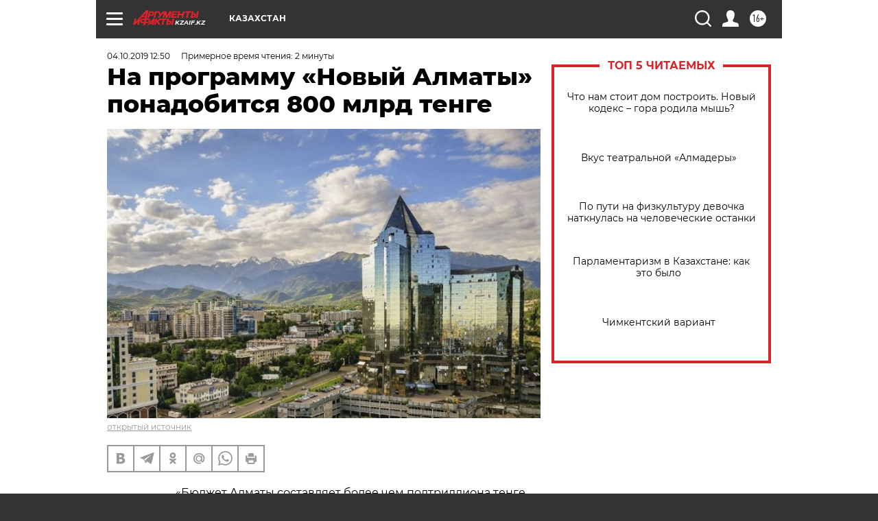

--- FILE ---
content_type: text/html; charset=UTF-8
request_url: https://kzaif.kz/society/na_programmu_novyy_almaty_ponadobitsya_800_mlrd_tenge
body_size: 22922
content:
<!DOCTYPE html>
<!--[if IE 8]><html class="ie8"> <![endif]-->
<!--[if gt IE 8]><!--><html lang="ru"> <!--<![endif]-->
<head>
    <!-- created_at 22-01-2026 17:00:29 -->
    <script>
        window.isIndexPage = 0;
        window.isMobileBrowser = 0;
        window.disableSidebarCut = 1;
        window.bannerDebugMode = 0;
    </script>

                
                                    <meta http-equiv="Content-Type" content="text/html; charset=utf-8" >
<meta name="format-detection" content="telephone=no" >
<meta name="viewport" content="width=device-width, user-scalable=no, initial-scale=1.0, maximum-scale=1.0, minimum-scale=1.0" >
<meta http-equiv="X-UA-Compatible" content="IE=edge,chrome=1" >
<meta name="HandheldFriendly" content="true" >
<meta name="format-detection" content="telephone=no" >
<meta name="theme-color" content="#ffffff" >
<meta name="description" content="Об этом заявил аким Алматы Бакытжан Сагинтаев" >
<meta name="keywords" content="Казахстан,Алматы,бюджет,проект" >
<meta name="article:published_time" content="2019-10-04T06:50:26+0600" >
<meta property="og:title" content="На программу «Новый Алматы» понадобится 800 млрд тенге" >
<meta property="og:description" content="Об этом заявил аким Алматы Бакытжан Сагинтаев" >
<meta property="og:type" content="article" >
<meta property="og:image" content="https://aif-s3.aif.ru/images/018/143/63029be4fabb00c90752b47cd06aaf69.jpeg" >
<meta property="og:url" content="https://kzaif.kz/society/na_programmu_novyy_almaty_ponadobitsya_800_mlrd_tenge" >
<meta property="og:site_name" content="AiF" >
<meta property="twitter:card" content="summary_large_image" >
<meta property="twitter:site" content="@aifonline" >
<meta property="twitter:title" content="На программу «Новый Алматы» понадобится 800 млрд тенге" >
<meta property="twitter:description" content="Об этом заявил аким Алматы Бакытжан Сагинтаев" >
<meta property="twitter:creator" content="@aifonline" >
<meta property="twitter:image:src" content="https://aif-s3.aif.ru/images/018/143/63029be4fabb00c90752b47cd06aaf69.jpeg" >
<meta property="twitter:domain" content="https://kzaif.kz/society/na_programmu_novyy_almaty_ponadobitsya_800_mlrd_tenge" >
<meta name="facebook-domain-verification" content="jiqbwww7rrqnwzjkizob7wrpmgmwq3" >
        <title>На программу «Новый Алматы» понадобится 800 млрд тенге | АиФ Казахстан</title>    <link rel="shortcut icon" type="image/x-icon" href="/favicon.ico" />
    <link rel="icon" type="image/svg+xml" href="/favicon.svg">
    
    <link rel="preload" href="/redesign2018/fonts/montserrat-v15-latin-ext_latin_cyrillic-ext_cyrillic-regular.woff2" as="font" type="font/woff2" crossorigin>
    <link rel="preload" href="/redesign2018/fonts/montserrat-v15-latin-ext_latin_cyrillic-ext_cyrillic-italic.woff2" as="font" type="font/woff2" crossorigin>
    <link rel="preload" href="/redesign2018/fonts/montserrat-v15-latin-ext_latin_cyrillic-ext_cyrillic-700.woff2" as="font" type="font/woff2" crossorigin>
    <link rel="preload" href="/redesign2018/fonts/montserrat-v15-latin-ext_latin_cyrillic-ext_cyrillic-700italic.woff2" as="font" type="font/woff2" crossorigin>
    <link rel="preload" href="/redesign2018/fonts/montserrat-v15-latin-ext_latin_cyrillic-ext_cyrillic-800.woff2" as="font" type="font/woff2" crossorigin>
    <link href="https://kzaif.kz/society/na_programmu_novyy_almaty_ponadobitsya_800_mlrd_tenge" rel="canonical" >
<link href="https://kzaif.kz/redesign2018/css/style.css?5a7" media="all" rel="stylesheet" type="text/css" >
<link href="https://kzaif.kz/img/icon/apple_touch_icon_57x57.png?5a7" rel="apple-touch-icon" sizes="57x57" >
<link href="https://kzaif.kz/img/icon/apple_touch_icon_114x114.png?5a7" rel="apple-touch-icon" sizes="114x114" >
<link href="https://kzaif.kz/img/icon/apple_touch_icon_72x72.png?5a7" rel="apple-touch-icon" sizes="72x72" >
<link href="https://kzaif.kz/img/icon/apple_touch_icon_144x144.png?5a7" rel="apple-touch-icon" sizes="144x144" >
<link href="https://kzaif.kz/img/icon/apple-touch-icon.png?5a7" rel="apple-touch-icon" sizes="180x180" >
<link href="https://kzaif.kz/img/icon/favicon-32x32.png?5a7" rel="icon" type="image/png" sizes="32x32" >
<link href="https://kzaif.kz/img/icon/favicon-16x16.png?5a7" rel="icon" type="image/png" sizes="16x16" >
<link href="https://kzaif.kz/img/manifest.json?5a7" rel="manifest" >
<link href="https://kzaif.kz/img/safari-pinned-tab.svg?5a7" rel="mask-icon" color="#d55b5b" >
<link href="https://ads.betweendigital.com" rel="preconnect" crossorigin="" >
        <script type="text/javascript">
    //<!--
    var isRedesignPage = true;    //-->
</script>
<script type="text/javascript" src="https://kzaif.kz/js/output/jquery.min.js?5a7"></script>
<script type="text/javascript" src="https://kzaif.kz/js/output/header_scripts.js?5a7"></script>
<script type="text/javascript">
    //<!--
    var _sf_startpt=(new Date()).getTime()    //-->
</script>
<script type="application/ld+json">
    {"@context":"https:\/\/schema.org","@type":"BreadcrumbList","itemListElement":[{"@type":"ListItem","position":1,"name":"\u0410\u0440\u0433\u0443\u043c\u0435\u043d\u0442\u044b \u0438 \u0424\u0430\u043a\u0442\u044b","item":"https:\/\/kzaif.kz\/"},{"@type":"ListItem","position":2,"name":"\u041e\u0411\u0429\u0415\u0421\u0422\u0412\u041e","item":"https:\/\/kzaif.kz\/society"},{"@type":"ListItem","position":3,"name":"\u041d\u0430 \u043f\u0440\u043e\u0433\u0440\u0430\u043c\u043c\u0443 \u00ab\u041d\u043e\u0432\u044b\u0439 \u0410\u043b\u043c\u0430\u0442\u044b\u00bb \u043f\u043e\u043d\u0430\u0434\u043e\u0431\u0438\u0442\u0441\u044f 800 \u043c\u043b\u0440\u0434 \u0442\u0435\u043d\u0433\u0435","item":"https:\/\/kzaif.kz\/society\/na_programmu_novyy_almaty_ponadobitsya_800_mlrd_tenge"}]}</script>
<script type="text/javascript" src="https://yastatic.net/s3/passport-sdk/autofill/v1/sdk-suggest-with-polyfills-latest.js?5a7"></script>
<script type="text/javascript">
    //<!--
    window.YandexAuthParams = {"oauthQueryParams":{"client_id":"b104434ccf5a4638bdfe8a9101264f3c","response_type":"code","redirect_uri":"https:\/\/aif.ru\/oauth\/yandex\/callback"},"tokenPageOrigin":"https:\/\/aif.ru"};    //-->
</script>
<script type="text/javascript">
    //<!--
    function AdFox_getWindowSize() {
    var winWidth,winHeight;
	if( typeof( window.innerWidth ) == 'number' ) {
		//Non-IE
		winWidth = window.innerWidth;
		winHeight = window.innerHeight;
	} else if( document.documentElement && ( document.documentElement.clientWidth || document.documentElement.clientHeight ) ) {
		//IE 6+ in 'standards compliant mode'
		winWidth = document.documentElement.clientWidth;
		winHeight = document.documentElement.clientHeight;
	} else if( document.body && ( document.body.clientWidth || document.body.clientHeight ) ) {
		//IE 4 compatible
		winWidth = document.body.clientWidth;
		winHeight = document.body.clientHeight;
	}
	return {"width":winWidth, "height":winHeight};
}//END function AdFox_getWindowSize

function AdFox_getElementPosition(elemId){
    var elem;
    
    if (document.getElementById) {
		elem = document.getElementById(elemId);
	}
	else if (document.layers) {
		elem = document.elemId;
	}
	else if (document.all) {
		elem = document.all.elemId;
	}
    var w = elem.offsetWidth;
    var h = elem.offsetHeight;	
    var l = 0;
    var t = 0;
	
    while (elem)
    {
        l += elem.offsetLeft;
        t += elem.offsetTop;
        elem = elem.offsetParent;
    }

    return {"left":l, "top":t, "width":w, "height":h};
} //END function AdFox_getElementPosition

function AdFox_getBodyScrollTop(){
	return self.pageYOffset || (document.documentElement && document.documentElement.scrollTop) || (document.body && document.body.scrollTop);
} //END function AdFox_getBodyScrollTop

function AdFox_getBodyScrollLeft(){
	return self.pageXOffset || (document.documentElement && document.documentElement.scrollLeft) || (document.body && document.body.scrollLeft);
}//END function AdFox_getBodyScrollLeft

function AdFox_Scroll(elemId,elemSrc){
   var winPos = AdFox_getWindowSize();
   var winWidth = winPos.width;
   var winHeight = winPos.height;
   var scrollY = AdFox_getBodyScrollTop();
   var scrollX =  AdFox_getBodyScrollLeft();
   var divId = 'AdFox_banner_'+elemId;
   var ltwhPos = AdFox_getElementPosition(divId);
   var lPos = ltwhPos.left;
   var tPos = ltwhPos.top;

   if(scrollY+winHeight+5 >= tPos && scrollX+winWidth+5 >= lPos){
      AdFox_getCodeScript(1,elemId,elemSrc);
	  }else{
	     setTimeout('AdFox_Scroll('+elemId+',"'+elemSrc+'");',100);
	  }
}//End function AdFox_Scroll    //-->
</script>
<script type="text/javascript">
    //<!--
    function AdFox_SetLayerVis(spritename,state){
   document.getElementById(spritename).style.visibility=state;
}

function AdFox_Open(AF_id){
   AdFox_SetLayerVis('AdFox_DivBaseFlash_'+AF_id, "hidden");
   AdFox_SetLayerVis('AdFox_DivOverFlash_'+AF_id, "visible");
}

function AdFox_Close(AF_id){
   AdFox_SetLayerVis('AdFox_DivOverFlash_'+AF_id, "hidden");
   AdFox_SetLayerVis('AdFox_DivBaseFlash_'+AF_id, "visible");
}

function AdFox_getCodeScript(AF_n,AF_id,AF_src){
   var AF_doc;
   if(AF_n<10){
      try{
	     if(document.all && !window.opera){
		    AF_doc = window.frames['AdFox_iframe_'+AF_id].document;
			}else if(document.getElementById){
			         AF_doc = document.getElementById('AdFox_iframe_'+AF_id).contentDocument;
					 }
		 }catch(e){}
    if(AF_doc){
	   AF_doc.write('<scr'+'ipt type="text/javascript" src="'+AF_src+'"><\/scr'+'ipt>');
	   }else{
	      setTimeout('AdFox_getCodeScript('+(++AF_n)+','+AF_id+',"'+AF_src+'");', 100);
		  }
		  }
}

function adfoxSdvigContent(banID, flashWidth, flashHeight){
	var obj = document.getElementById('adfoxBanner'+banID).style;
	if (flashWidth == '100%') obj.width = flashWidth;
	    else obj.width = flashWidth + "px";
	if (flashHeight == '100%') obj.height = flashHeight;
	    else obj.height = flashHeight + "px";
}

function adfoxVisibilityFlash(banName, flashWidth, flashHeight){
    	var obj = document.getElementById(banName).style;
	if (flashWidth == '100%') obj.width = flashWidth;
	    else obj.width = flashWidth + "px";
	if (flashHeight == '100%') obj.height = flashHeight;
	    else obj.height = flashHeight + "px";
}

function adfoxStart(banID, FirShowFlNum, constVisFlashFir, sdvigContent, flash1Width, flash1Height, flash2Width, flash2Height){
	if (FirShowFlNum == 1) adfoxVisibilityFlash('adfoxFlash1'+banID, flash1Width, flash1Height);
	    else if (FirShowFlNum == 2) {
		    adfoxVisibilityFlash('adfoxFlash2'+banID, flash2Width, flash2Height);
	        if (constVisFlashFir == 'yes') adfoxVisibilityFlash('adfoxFlash1'+banID, flash1Width, flash1Height);
		    if (sdvigContent == 'yes') adfoxSdvigContent(banID, flash2Width, flash2Height);
		        else adfoxSdvigContent(banID, flash1Width, flash1Height);
	}
}

function adfoxOpen(banID, constVisFlashFir, sdvigContent, flash2Width, flash2Height){
	var aEventOpenClose = new Image();
	var obj = document.getElementById("aEventOpen"+banID);
	if (obj) aEventOpenClose.src =  obj.title+'&rand='+Math.random()*1000000+'&prb='+Math.random()*1000000;
	adfoxVisibilityFlash('adfoxFlash2'+banID, flash2Width, flash2Height);
	if (constVisFlashFir != 'yes') adfoxVisibilityFlash('adfoxFlash1'+banID, 1, 1);
	if (sdvigContent == 'yes') adfoxSdvigContent(banID, flash2Width, flash2Height);
}


function adfoxClose(banID, constVisFlashFir, sdvigContent, flash1Width, flash1Height){
	var aEventOpenClose = new Image();
	var obj = document.getElementById("aEventClose"+banID);
	if (obj) aEventOpenClose.src =  obj.title+'&rand='+Math.random()*1000000+'&prb='+Math.random()*1000000;
	adfoxVisibilityFlash('adfoxFlash2'+banID, 1, 1);
	if (constVisFlashFir != 'yes') adfoxVisibilityFlash('adfoxFlash1'+banID, flash1Width, flash1Height);
	if (sdvigContent == 'yes') adfoxSdvigContent(banID, flash1Width, flash1Height);
}    //-->
</script>
<script type="text/javascript" async="true" src="https://yandex.ru/ads/system/header-bidding.js?5a7"></script>
<script type="text/javascript" src="https://ad.mail.ru/static/sync-loader.js?5a7"></script>
<script type="text/javascript" async="true" src="https://cdn.skcrtxr.com/roxot-wrapper/js/roxot-manager.js?pid=42c21743-edce-4460-a03e-02dbaef8f162"></script>
<script type="text/javascript" src="https://cdn-rtb.sape.ru/js/uids.js?5a7"></script>
<script type="text/javascript">
    //<!--
        var adfoxBiddersMap = {
    "betweenDigital": "816043",
 "mediasniper": "2218745",
    "myTarget": "810102",
 "buzzoola": "1096246",
 "adfox_roden-media": "3373170",
    "videonow": "2966090", 
 "adfox_adsmart": "1463295",
  "Gnezdo": "3123512",
    "roxot": "3196121",
 "astralab": "2486209",
  "getintent": "3186204",
 "sape": "2758269",
 "adwile": "2733112",
 "hybrid": "2809332"
};
var syncid = window.rb_sync.id;
	  var biddersCpmAdjustmentMap = {
      'adfox_adsmart': 0.6,
	  'Gnezdo': 0.8,
	  'adwile': 0.8
  };

if (window.innerWidth >= 1024) {
var adUnits = [{
        "code": "adfox_153825256063495017",
  "sizes": [[300, 600], [240,400]],
        "bids": [{
                "bidder": "betweenDigital",
                "params": {
                    "placementId": "3235886"
                }
            },{
                "bidder": "myTarget",
                "params": {
                    "placementId": "555209",
"sendTargetRef": "true",
"additional": {
"fpid": syncid
}			
                }
            },{
                "bidder": "hybrid",
                "params": {
                    "placementId": "6582bbf77bc72f59c8b22f65"
                }
            },{
                "bidder": "buzzoola",
                "params": {
                    "placementId": "1252803"
                }
            },{
                "bidder": "videonow",
                "params": {
                    "placementId": "8503533"
                }
            },{
                    "bidder": "adfox_adsmart",
                    "params": {
						p1: 'cqguf',
						p2: 'hhro'
					}
            },{
                    "bidder": "roxot",
                    "params": {
						placementId: '2027d57b-1cff-4693-9a3c-7fe57b3bcd1f',
						sendTargetRef: true
					}
            },{
                    "bidder": "mediasniper",
                    "params": {
						"placementId": "4417"
					}
            },{
                    "bidder": "Gnezdo",
                    "params": {
						"placementId": "354318"
					}
            },{
                    "bidder": "getintent",
                    "params": {
						"placementId": "215_V_aif.ru_D_Top_300x600"
					}
            },{
                    "bidder": "adfox_roden-media",
                    "params": {
						p1: "dilmj",
						p2: "emwl"
					}
            },{
                    "bidder": "astralab",
                    "params": {
						"placementId": "642ad3a28528b410c4990932"
					}
            }
        ]
    },{
        "code": "adfox_150719646019463024",
		"sizes": [[640,480], [640,360]],
        "bids": [{
                "bidder": "adfox_adsmart",
                    "params": {
						p1: 'cmqsb',
						p2: 'ul'
					}
            },{
                "bidder": "sape",
                "params": {
                    "placementId": "872427",
					additional: {
                       sapeFpUids: window.sapeRrbFpUids || []
                   }				
                }
            },{
                "bidder": "roxot",
                "params": {
                    placementId: '2b61dd56-9c9f-4c45-a5f5-98dd5234b8a1',
					sendTargetRef: true
                }
            },{
                "bidder": "getintent",
                "params": {
                    "placementId": "215_V_aif.ru_D_AfterArticle_640х480"
                }
            }
        ]
    },{
        "code": "adfox_149010055036832877",
		"sizes": [[970,250]],
		"bids": [{
                    "bidder": "adfox_roden-media",
                    "params": {
						p1: 'dilmi',
						p2: 'hfln'
					}
            },{
                    "bidder": "buzzoola",
                    "params": {
						"placementId": "1252804"
					}
            },{
                    "bidder": "getintent",
                    "params": {
						"placementId": "215_V_aif.ru_D_Billboard_970x250"
					}
            },{
                "bidder": "astralab",
                "params": {
                    "placementId": "67bf071f4e6965fa7b30fea3"
                }
            },{
                    "bidder": "hybrid",
                    "params": {
						"placementId": "6582bbf77bc72f59c8b22f66"
					}
            },{
                    "bidder": "myTarget",
                    "params": {
						"placementId": "1462991",
"sendTargetRef": "true",
"additional": {
"fpid": syncid
}			
					}
            }			           
        ]        
    },{
        "code": "adfox_149874332414246474",
		"sizes": [[640,360], [300,250], [640,480]],
		"codeType": "combo",
		"bids": [{
                "bidder": "mediasniper",
                "params": {
                    "placementId": "4419"
                }
            },{
                "bidder": "buzzoola",
                "params": {
                    "placementId": "1220692"
                }
            },{
                "bidder": "astralab",
                "params": {
                    "placementId": "66fd25eab13381b469ae4b39"
                }
            },
			{
                    "bidder": "betweenDigital",
                    "params": {
						"placementId": "4502825"
					}
            }
			           
        ]        
    },{
        "code": "adfox_149848658878716687",
		"sizes": [[300,600], [240,400]],
        "bids": [{
                "bidder": "betweenDigital",
                "params": {
                    "placementId": "3377360"
                }
            },{
                "bidder": "roxot",
                "params": {
                    placementId: 'fdaba944-bdaa-4c63-9dd3-af12fc6afbf8',
					sendTargetRef: true
                }
            },{
                "bidder": "sape",
                "params": {
                    "placementId": "872425",
					additional: {
                       sapeFpUids: window.sapeRrbFpUids || []
                   }
                }
            },{
                "bidder": "adwile",
                "params": {
                    "placementId": "27990"
                }
            }
        ]        
    }
],
	syncPixels = [{
    bidder: 'hybrid',
    pixels: [
    "https://www.tns-counter.ru/V13a****idsh_ad/ru/CP1251/tmsec=idsh_dis/",
    "https://www.tns-counter.ru/V13a****idsh_vid/ru/CP1251/tmsec=idsh_aifru-hbrdis/",
    "https://mc.yandex.ru/watch/66716692?page-url=aifru%3Futm_source=dis_hybrid_default%26utm_medium=%26utm_campaign=%26utm_content=%26utm_term=&page-ref="+window.location.href
]
  }
  ];
} else if (window.innerWidth < 1024) {
var adUnits = [{
        "code": "adfox_14987283079885683",
		"sizes": [[300,250], [300,240]],
        "bids": [{
                "bidder": "betweenDigital",
                "params": {
                    "placementId": "2492448"
                }
            },{
                "bidder": "myTarget",
                "params": {
                    "placementId": "226830",
"sendTargetRef": "true",
"additional": {
"fpid": syncid
}			
                }
            },{
                "bidder": "hybrid",
                "params": {
                    "placementId": "6582bbf77bc72f59c8b22f64"
                }
            },{
                "bidder": "mediasniper",
                "params": {
                    "placementId": "4418"
                }
            },{
                "bidder": "buzzoola",
                "params": {
                    "placementId": "563787"
                }
            },{
                "bidder": "roxot",
                "params": {
                    placementId: '20bce8ad-3a5e-435a-964f-47be17e201cf',
					sendTargetRef: true
                }
            },{
                "bidder": "videonow",
                "params": {
                    "placementId": "2577490"
                }
            },{
                "bidder": "adfox_adsmart",
                    "params": {
						p1: 'cqmbg',
						p2: 'ul'
					}
            },{
                    "bidder": "Gnezdo",
                    "params": {
						"placementId": "354316"
					}
            },{
                    "bidder": "getintent",
                    "params": {
						"placementId": "215_V_aif.ru_M_Top_300x250"
					}
            },{
                    "bidder": "adfox_roden-media",
                    "params": {
						p1: "dilmx",
						p2: "hbts"
					}
            },{
                "bidder": "astralab",
                "params": {
                    "placementId": "642ad47d8528b410c4990933"
                }
            }			
        ]        
    },{
        "code": "adfox_153545578261291257",
		"bids": [{
                    "bidder": "sape",
                    "params": {
						"placementId": "872426",
					additional: {
                       sapeFpUids: window.sapeRrbFpUids || []
                   }
					}
            },{
                    "bidder": "roxot",
                    "params": {
						placementId: 'eb2ebb9c-1e7e-4c80-bef7-1e93debf197c',
						sendTargetRef: true
					}
            }
			           
        ]        
    },{
        "code": "adfox_165346609120174064",
		"sizes": [[320,100]],
		"bids": [            
            		{
                    "bidder": "buzzoola",
                    "params": {
						"placementId": "1252806"
					}
            },{
                    "bidder": "getintent",
                    "params": {
						"placementId": "215_V_aif.ru_M_FloorAd_320x100"
					}
            }
			           
        ]        
    },{
        "code": "adfox_155956315896226671",
		"bids": [            
            		{
                    "bidder": "buzzoola",
                    "params": {
						"placementId": "1252805"
					}
            },{
                    "bidder": "sape",
                    "params": {
						"placementId": "887956",
					additional: {
                       sapeFpUids: window.sapeRrbFpUids || []
                   }
					}
            },{
                    "bidder": "myTarget",
                    "params": {
						"placementId": "821424",
"sendTargetRef": "true",
"additional": {
"fpid": syncid
}			
					}
            }
			           
        ]        
    },{
        "code": "adfox_149874332414246474",
		"sizes": [[640,360], [300,250], [640,480]],
		"codeType": "combo",
		"bids": [{
                "bidder": "adfox_roden-media",
                "params": {
					p1: 'dilmk',
					p2: 'hfiu'
				}
            },{
                "bidder": "mediasniper",
                "params": {
                    "placementId": "4419"
                }
            },{
                "bidder": "roxot",
                "params": {
                    placementId: 'ba25b33d-cd61-4c90-8035-ea7d66f011c6',
					sendTargetRef: true
                }
            },{
                "bidder": "adwile",
                "params": {
                    "placementId": "27991"
                }
            },{
                    "bidder": "Gnezdo",
                    "params": {
						"placementId": "354317"
					}
            },{
                    "bidder": "getintent",
                    "params": {
						"placementId": "215_V_aif.ru_M_Comboblock_300x250"
					}
            },{
                    "bidder": "astralab",
                    "params": {
						"placementId": "66fd260fb13381b469ae4b3f"
					}
            },{
                    "bidder": "betweenDigital",
                    "params": {
						"placementId": "4502825"
					}
            }
			]        
    }
],
	syncPixels = [
  {
    bidder: 'hybrid',
    pixels: [
    "https://www.tns-counter.ru/V13a****idsh_ad/ru/CP1251/tmsec=idsh_mob/",
    "https://www.tns-counter.ru/V13a****idsh_vid/ru/CP1251/tmsec=idsh_aifru-hbrmob/",
    "https://mc.yandex.ru/watch/66716692?page-url=aifru%3Futm_source=mob_hybrid_default%26utm_medium=%26utm_campaign=%26utm_content=%26utm_term=&page-ref="+window.location.href
]
  }
  ];
}
var userTimeout = 1500;
window.YaHeaderBiddingSettings = {
    biddersMap: adfoxBiddersMap,
	biddersCpmAdjustmentMap: biddersCpmAdjustmentMap,
    adUnits: adUnits,
    timeout: userTimeout,
    syncPixels: syncPixels	
};    //-->
</script>
<script type="text/javascript">
    //<!--
    window.yaContextCb = window.yaContextCb || []    //-->
</script>
<script type="text/javascript" async="true" src="https://yandex.ru/ads/system/context.js?5a7"></script>
<script type="text/javascript">
    //<!--
    window.EventObserver = {
    observers: {},

    subscribe: function (name, fn) {
        if (!this.observers.hasOwnProperty(name)) {
            this.observers[name] = [];
        }
        this.observers[name].push(fn)
    },
    
    unsubscribe: function (name, fn) {
        if (!this.observers.hasOwnProperty(name)) {
            return;
        }
        this.observers[name] = this.observers[name].filter(function (subscriber) {
            return subscriber !== fn
        })
    },
    
    broadcast: function (name, data) {
        if (!this.observers.hasOwnProperty(name)) {
            return;
        }
        this.observers[name].forEach(function (subscriber) {
            return subscriber(data)
        })
    }
};    //-->
</script>    
    <script>
  var adcm_config ={
    id:1064,
    platformId: 64,
    init: function () {
      window.adcm.call();
    }
  };
</script>
<script src="https://tag.digitaltarget.ru/adcm.js" async></script>        <link rel="stylesheet" type="text/css" media="print" href="https://kzaif.kz/redesign2018/css/print.css?5a7" />
    <base href=""/>
</head><body class="region__kz ">
<div class="overlay"></div>




<div class="container white_bg" id="container">
    
        
        
        <!--баннер над шапкой--->
                <div class="banner_box">
            <div class="main_banner">
                            </div>
        </div>
                <!--//баннер  над шапкой--->

    <script>
	currentUser = new User();
</script>

<header class="header">
    <div class="count_box_nodisplay">
    </div>    <div class="topline">
    <a href="#" class="burger openCloser">
        <div class="burger__wrapper">
            <span class="burger__line"></span>
            <span class="burger__line"></span>
            <span class="burger__line"></span>
        </div>
    </a>

    
    <a href="/" class="logo_box">
                <img width="96" height="22" src="https://kzaif.kz/redesign2018/img/logo.svg?5a7" alt="Аргументы и Факты">
        <div class="region_url">
            kzaif.kz        </div>
            </a>
    <div itemscope itemtype="http://schema.org/Organization" class="schema_org">
        <img itemprop="logo" src="https://kzaif.kz/redesign2018/img/logo.svg?5a7" />
        <a itemprop="url" href="/"></a>
        <meta itemprop="name" content="АО «Аргументы и Факты»" />
        <div itemprop="address" itemscope itemtype="http://schema.org/PostalAddress">
            <meta itemprop="postalCode" content="101000" />
            <meta itemprop="addressLocality" content="Москва" />
            <meta itemprop="streetAddress" content="ул. Мясницкая, д. 42"/>
            <meta itemprop="addressCountry" content="RU"/>
            <a itemprop="telephone" href="tel:+74956465757">+7 (495) 646 57 57</a>
        </div>
    </div>
    <div class="age16 age16_topline">16+</div>
    <a href="#" class="region regionOpenCloser">
        <img width="19" height="25" src="https://kzaif.kz/redesign2018/img/location.svg?5a7"><span>Казахстан</span>
    </a>
    <div class="topline__slot">
             </div>

    <!--a class="topline__hashtag" href="https://aif.ru/health/coronavirus/?utm_medium=header&utm_content=covid&utm_source=aif">#остаемсядома</a-->
    <div class="auth_user_status_js">
        <a href="#" class="user auth_link_login_js auth_open_js"><img width="24" height="24" src="https://kzaif.kz/redesign2018/img/user_ico.svg?5a7"></a>
        <a href="/profile" class="user auth_link_profile_js" style="display: none"><img width="24" height="24" src="https://kzaif.kz/redesign2018/img/user_ico.svg?5a7"></a>
    </div>
    <div class="search_box">
        <a href="#" class="search_ico searchOpener">
            <img width="24" height="24" src="https://kzaif.kz/redesign2018/img/search_ico.svg?5a7">
        </a>
        <div class="search_input">
            <form action="/search" id="search_form1">
                <input type="text" name="text" maxlength="50"/>
            </form>
        </div>
    </div>
</div>

<div class="fixed_menu topline">
    <div class="cont_center">
        <a href="#" class="burger openCloser">
            <div class="burger__wrapper">
                <span class="burger__line"></span>
                <span class="burger__line"></span>
                <span class="burger__line"></span>
            </div>
        </a>
        <a href="/" class="logo_box">
                        <img width="96" height="22" src="https://kzaif.kz/redesign2018/img/logo.svg?5a7" alt="Аргументы и Факты">
            <div class="region_url">
                kzaif.kz            </div>
                    </a>
        <div class="age16 age16_topline">16+</div>
        <a href="/" class="region regionOpenCloser">
            <img width="19" height="25" src="https://kzaif.kz/redesign2018/img/location.svg?5a7">
            <span>Казахстан</span>
        </a>
        <div class="topline__slot">
                    </div>

        <!--a class="topline__hashtag" href="https://aif.ru/health/coronavirus/?utm_medium=header&utm_content=covid&utm_source=aif">#остаемсядома</a-->
        <div class="auth_user_status_js">
            <a href="#" class="user auth_link_login_js auth_open_js"><img width="24" height="24" src="https://kzaif.kz/redesign2018/img/user_ico.svg?5a7"></a>
            <a href="/profile" class="user auth_link_profile_js" style="display: none"><img width="24" height="24" src="https://kzaif.kz/redesign2018/img/user_ico.svg?5a7"></a>
        </div>
        <div class="search_box">
            <a href="#" class="search_ico searchOpener">
                <img width="24" height="24" src="https://kzaif.kz/redesign2018/img/search_ico.svg?5a7">
            </a>
            <div class="search_input">
                <form action="/search">
                    <input type="text" name="text" maxlength="50" >
                </form>
            </div>
        </div>
    </div>
</div>    <div class="regions_box">
    <nav class="cont_center">
        <ul class="regions">
            <li><a href="https://aif.ru?from_menu=1">ФЕДЕРАЛЬНЫЙ</a></li>
            <li><a href="https://spb.aif.ru">САНКТ-ПЕТЕРБУРГ</a></li>

            
                                    <li><a href="https://adigea.aif.ru">Адыгея</a></li>
                
            
                                    <li><a href="https://arh.aif.ru">Архангельск</a></li>
                
            
                
            
                
            
                                    <li><a href="https://astrakhan.aif.ru">Астрахань</a></li>
                
            
                                    <li><a href="https://altai.aif.ru">Барнаул</a></li>
                
            
                                    <li><a href="https://aif.by">Беларусь</a></li>
                
            
                                    <li><a href="https://bel.aif.ru">Белгород</a></li>
                
            
                
            
                                    <li><a href="https://bryansk.aif.ru">Брянск</a></li>
                
            
                                    <li><a href="https://bur.aif.ru">Бурятия</a></li>
                
            
                                    <li><a href="https://vl.aif.ru">Владивосток</a></li>
                
            
                                    <li><a href="https://vlad.aif.ru">Владимир</a></li>
                
            
                                    <li><a href="https://vlg.aif.ru">Волгоград</a></li>
                
            
                                    <li><a href="https://vologda.aif.ru">Вологда</a></li>
                
            
                                    <li><a href="https://vrn.aif.ru">Воронеж</a></li>
                
            
                
            
                                    <li><a href="https://dag.aif.ru">Дагестан</a></li>
                
            
                
            
                                    <li><a href="https://ivanovo.aif.ru">Иваново</a></li>
                
            
                                    <li><a href="https://irk.aif.ru">Иркутск</a></li>
                
            
                                    <li><a href="https://kazan.aif.ru">Казань</a></li>
                
            
                                    <li><a href="https://kzaif.kz">Казахстан</a></li>
                
            
                
            
                                    <li><a href="https://klg.aif.ru">Калининград</a></li>
                
            
                
            
                                    <li><a href="https://kaluga.aif.ru">Калуга</a></li>
                
            
                                    <li><a href="https://kamchatka.aif.ru">Камчатка</a></li>
                
            
                
            
                                    <li><a href="https://karel.aif.ru">Карелия</a></li>
                
            
                                    <li><a href="https://kirov.aif.ru">Киров</a></li>
                
            
                                    <li><a href="https://komi.aif.ru">Коми</a></li>
                
            
                                    <li><a href="https://kostroma.aif.ru">Кострома</a></li>
                
            
                                    <li><a href="https://kuban.aif.ru">Краснодар</a></li>
                
            
                                    <li><a href="https://krsk.aif.ru">Красноярск</a></li>
                
            
                                    <li><a href="https://krym.aif.ru">Крым</a></li>
                
            
                                    <li><a href="https://kuzbass.aif.ru">Кузбасс</a></li>
                
            
                
            
                
            
                                    <li><a href="https://aif.kg">Кыргызстан</a></li>
                
            
                                    <li><a href="https://mar.aif.ru">Марий Эл</a></li>
                
            
                                    <li><a href="https://saransk.aif.ru">Мордовия</a></li>
                
            
                                    <li><a href="https://murmansk.aif.ru">Мурманск</a></li>
                
            
                
            
                                    <li><a href="https://nn.aif.ru">Нижний Новгород</a></li>
                
            
                                    <li><a href="https://nsk.aif.ru">Новосибирск</a></li>
                
            
                
            
                                    <li><a href="https://omsk.aif.ru">Омск</a></li>
                
            
                                    <li><a href="https://oren.aif.ru">Оренбург</a></li>
                
            
                                    <li><a href="https://penza.aif.ru">Пенза</a></li>
                
            
                                    <li><a href="https://perm.aif.ru">Пермь</a></li>
                
            
                                    <li><a href="https://pskov.aif.ru">Псков</a></li>
                
            
                                    <li><a href="https://rostov.aif.ru">Ростов-на-Дону</a></li>
                
            
                                    <li><a href="https://rzn.aif.ru">Рязань</a></li>
                
            
                                    <li><a href="https://samara.aif.ru">Самара</a></li>
                
            
                
            
                                    <li><a href="https://saratov.aif.ru">Саратов</a></li>
                
            
                                    <li><a href="https://sakhalin.aif.ru">Сахалин</a></li>
                
            
                
            
                                    <li><a href="https://smol.aif.ru">Смоленск</a></li>
                
            
                
            
                                    <li><a href="https://stav.aif.ru">Ставрополь</a></li>
                
            
                
            
                                    <li><a href="https://tver.aif.ru">Тверь</a></li>
                
            
                                    <li><a href="https://tlt.aif.ru">Тольятти</a></li>
                
            
                                    <li><a href="https://tomsk.aif.ru">Томск</a></li>
                
            
                                    <li><a href="https://tula.aif.ru">Тула</a></li>
                
            
                                    <li><a href="https://tmn.aif.ru">Тюмень</a></li>
                
            
                                    <li><a href="https://udm.aif.ru">Удмуртия</a></li>
                
            
                
            
                                    <li><a href="https://ul.aif.ru">Ульяновск</a></li>
                
            
                                    <li><a href="https://ural.aif.ru">Урал</a></li>
                
            
                                    <li><a href="https://ufa.aif.ru">Уфа</a></li>
                
            
                
            
                
            
                                    <li><a href="https://hab.aif.ru">Хабаровск</a></li>
                
            
                
            
                                    <li><a href="https://chv.aif.ru">Чебоксары</a></li>
                
            
                                    <li><a href="https://chel.aif.ru">Челябинск</a></li>
                
            
                                    <li><a href="https://chr.aif.ru">Черноземье</a></li>
                
            
                                    <li><a href="https://chita.aif.ru">Чита</a></li>
                
            
                                    <li><a href="https://ugra.aif.ru">Югра</a></li>
                
            
                                    <li><a href="https://yakutia.aif.ru">Якутия</a></li>
                
            
                                    <li><a href="https://yamal.aif.ru">Ямал</a></li>
                
            
                                    <li><a href="https://yar.aif.ru">Ярославль</a></li>
                
                    </ul>
    </nav>
</div>    <div class="top_menu_box">
    <div class="cont_center">
        <nav class="top_menu main_menu_wrapper_js">
                            <ul class="main_menu main_menu_js" id="rubrics">
                                    <li  data-rubric_id="7245" class="menuItem top_level_item_js">

        <a  href="/incidents" title="ПРОИСШЕСТВИЯ" id="custommenu-10009">ПРОИСШЕСТВИЯ</a>
    
            <div class="subrubrics_box submenu_js">
            <ul>
                                                            <li  data-rubric_id="7246" class="menuItem">

        <a  href="/incidents/details" title="События" id="custommenu-10034">События</a>
    
    </li>                                                                                <li  data-rubric_id="7248" class="menuItem">

        <a  href="/incidents/fire" title="Пожар" id="custommenu-10036">Пожар</a>
    
    </li>                                                                                <li  data-rubric_id="7247" class="menuItem">

        <a  href="/incidents/crash" title="ДТП" id="custommenu-10035">ДТП</a>
    
    </li>                                                                                <li  data-rubric_id="7249" class="menuItem">

        <a  href="/incidents/scene" title="Криминал" id="custommenu-10037">Криминал</a>
    
    </li>                                                </ul>
        </div>
    </li>                                                <li  class="menuItem top_level_item_js">

        <span  title="Спецпроекты">Спецпроекты</span>
    
            <div class="subrubrics_box submenu_js">
            <ul>
                                                                                                                                                                        <li  data-rubric_id="8634" class="menuItem">

        <a  href="/day-after-day" title="1945. День за днём" id="custommenu-11486">1945. День за днём</a>
    
    </li>                                                                                    </ul>
        </div>
    </li>                                                                    <li  data-rubric_id="7218" class="menuItem top_level_item_js">

        <a  href="/politic" title="ПОЛИТИКА" id="custommenu-10001">ПОЛИТИКА</a>
    
            <div class="subrubrics_box submenu_js">
            <ul>
                                                            <li  data-rubric_id="7219" class="menuItem">

        <a  href="/politic/gover" title="Власть" id="custommenu-10020">Власть</a>
    
    </li>                                                                                <li  data-rubric_id="7220" class="menuItem">

        <a  href="/politic/person" title="Персона" id="custommenu-10021">Персона</a>
    
    </li>                                                </ul>
        </div>
    </li>                                                <li  data-rubric_id="7213" class="menuItem top_level_item_js active">

        <a  href="/society" title="ОБЩЕСТВО" id="custommenu-10000">ОБЩЕСТВО</a>
    
            <div class="subrubrics_box submenu_js">
            <ul>
                                                            <li  data-rubric_id="7214" class="menuItem">

        <a  href="/society/persona" title="Люди" id="custommenu-10018">Люди</a>
    
    </li>                                                                                <li  data-rubric_id="7215" class="menuItem">

        <a  href="/society/details" title="События" id="custommenu-10019">События</a>
    
    </li>                                                                                <li  data-rubric_id="7217" class="menuItem">

        <a  href="/society/family" title="Семья" id="custommenu-10032">Семья</a>
    
    </li>                                                                                <li  data-rubric_id="7216" class="menuItem">

        <a  href="/society/jkh" title="ЖКХ" id="custommenu-10031">ЖКХ</a>
    
    </li>                                                </ul>
        </div>
    </li>                                                <li  data-rubric_id="8631" class="menuItem top_level_item_js">

        <a  href="/science" title="НАУКА" id="custommenu-11467">НАУКА</a>
    
    </li>                                                <li  data-rubric_id="7235" class="menuItem top_level_item_js">

        <a  href="/money" title="ДЕНЬГИ" id="custommenu-10005">ДЕНЬГИ</a>
    
            <div class="subrubrics_box submenu_js">
            <ul>
                                                            <li  data-rubric_id="7236" class="menuItem">

        <a  href="/money/details" title="События" id="custommenu-10027">События</a>
    
    </li>                                                                                <li  data-rubric_id="7237" class="menuItem">

        <a  href="/money/finance" title=" Финансы" id="custommenu-10028"> Финансы</a>
    
    </li>                                                </ul>
        </div>
    </li>                                                                    <li  data-rubric_id="7221" class="menuItem top_level_item_js">

        <a  href="/culture" title="КУЛЬТУРА" id="custommenu-10002">КУЛЬТУРА</a>
    
            <div class="subrubrics_box submenu_js">
            <ul>
                                                            <li  data-rubric_id="7222" class="menuItem">

        <a  href="/culture/art" title="Искусство" id="custommenu-10022">Искусство</a>
    
    </li>                                                                                <li  data-rubric_id="7223" class="menuItem">

        <a  href="/culture/events" title="События" id="custommenu-10023">События</a>
    
    </li>                                                                                <li  data-rubric_id="7224" class="menuItem">

        <a  href="/culture/movie" title="Кино" id="custommenu-11471">Кино</a>
    
    </li>                                                                                <li  data-rubric_id="7225" class="menuItem">

        <a  href="/culture/theater" title="Театр" id="custommenu-11472">Театр</a>
    
    </li>                                                                                <li  data-rubric_id="8633" class="menuItem">

        <a  href="/culture/showbiz" title="Шоу-бизнес" id="custommenu-11470">Шоу-бизнес</a>
    
    </li>                                                </ul>
        </div>
    </li>                                                <li  data-rubric_id="7231" class="menuItem top_level_item_js">

        <a  href="/sport" title="СПОРТ" id="custommenu-10004">СПОРТ</a>
    
            <div class="subrubrics_box submenu_js">
            <ul>
                                                            <li  data-rubric_id="7232" class="menuItem">

        <a  href="/sport/persona" title="Люди" id="custommenu-10025">Люди</a>
    
    </li>                                                                                <li  data-rubric_id="7233" class="menuItem">

        <a  href="/sport/details" title="События" id="custommenu-10026">События</a>
    
    </li>                                                                                <li  data-rubric_id="7234" class="menuItem">

        <a  href="/sport/football" title="Футбол" id="custommenu-10033">Футбол</a>
    
    </li>                                                </ul>
        </div>
    </li>                                                <li  data-rubric_id="7229" class="menuItem top_level_item_js">

        <a  href="/health" title="ЗДОРОВЬЕ" id="custommenu-10003">ЗДОРОВЬЕ</a>
    
            <div class="subrubrics_box submenu_js">
            <ul>
                                                            <li  data-rubric_id="7230" class="menuItem">

        <a  href="/health/med" title="Медицина" id="custommenu-10024">Медицина</a>
    
    </li>                                                </ul>
        </div>
    </li>                                                                    <li  data-rubric_id="7257" class="menuItem top_level_item_js">

        <a  href="/edu" title="ОБРАЗОВАНИЕ" id="custommenu-10006">ОБРАЗОВАНИЕ</a>
    
            <div class="subrubrics_box submenu_js">
            <ul>
                                                            <li  data-rubric_id="7258" class="menuItem">

        <a  href="/edu/school" title="Школы" id="custommenu-10029">Школы</a>
    
    </li>                                                                                <li  data-rubric_id="7259" class="menuItem">

        <a  href="/edu/stud" title="Вузы" id="custommenu-10030">Вузы</a>
    
    </li>                                                </ul>
        </div>
    </li>                                                <li  data-rubric_id="7250" class="menuItem top_level_item_js">

        <a  href="/apk" title="ДАЧА" id="custommenu-11468">ДАЧА</a>
    
    </li>                                                <li  data-rubric_id="8632" class="menuItem top_level_item_js">

        <a  href="/food" title="КУХНЯ" id="custommenu-11469">КУХНЯ</a>
    
    </li>                                                                                    </ul>

            <ul id="projects" class="specprojects static_submenu_js"></ul>
            <div class="right_box">
                                <div class="sharings_box">
    <span>АиФ в социальных сетях</span>
    <ul class="soc">
                <li>
        <a href="https://www.facebook.com/kzaif.kz" rel="nofollow" target="_blank">
            <img src="https://aif.ru/redesign2018/img/sharings/fb.svg">
        </a>
    </li>
        <li>
        <a href="https://vk.com/kzaif" rel="nofollow" target="_blank">
            <img src="https://aif.ru/redesign2018/img/sharings/vk.svg">
        </a>
    </li>
        <li>
        <a href="https://twitter.com/aifkazakhstan" rel="nofollow" target="_blank">
            <img src="https://aif.ru/redesign2018/img/sharings/tw.svg">
        </a>
    </li>
        <li>
        <a href="https://ok.ru/group/70000007413687" rel="nofollow" target="_blank">
            <img src="https://aif.ru/redesign2018/img/sharings/ok.svg">
        </a>
    </li>
        <li>
            <a class="rss_button_black" href="/rss/all.php" target="_blank">
                <img src="https://kzaif.kz/redesign2018/img/sharings/waflya.svg?5a7" />
            </a>
        </li>
                <li>
        <a href="https://itunes.apple.com/ru/app/argumenty-i-fakty/id333210003?mt=8" rel="nofollow" target="_blank">
            <img src="https://aif.ru/redesign2018/img/sharings/apple.svg">
        </a>
    </li>
        <li>
        <a href="https://play.google.com/store/apps/details?id=ru.mobifactor.aifnews" rel="nofollow" target="_blank">
            <img src="https://aif.ru/redesign2018/img/sharings/androd.svg">
        </a>
    </li>
    </ul>
</div>
            </div>
        </nav>
    </div>
</div></header>            	<div class="content_containers_wrapper_js">
        <div class="content_body  content_container_js">
            <div class="content">
                                <section class="article" itemscope itemtype="https://schema.org/NewsArticle">
    <div class="article_top">

        
        <div class="date">
          
<time itemprop="datePublished" datetime="2019-10-04T12:50 +06+0600">
<a href="/all/2019-10-04">04.10.2019 12:50</a></time>
<time itemprop="dateModified" datetime="2021-03-10T09:57 +06+0600"></time>                  </div>

        <div class="authors"></div>

        <div>Примерное время чтения: 2 минуты</div>
        <div class="viewed"><i class="eye"></i> <span>140</span></div>    </div>

    <h1 itemprop="headline">
        На программу «Новый Алматы» понадобится 800 млрд тенге    </h1>

    
    
        
                    <div class="img_box">
            <a class="zoom_js" target="_blank" href="https://aif-s3.aif.ru/images/018/143/63029be4fabb00c90752b47cd06aaf69.jpeg">
                <img loading="lazy" itemprop="image" width="640" height="425" src="https://aif-s3.aif.ru/images/018/143/63029be4fabb00c90752b47cd06aaf69.jpeg" alt=""/>
            </a>

            <div class="img_descript">
                <a href=" https://www.google.com/search?q=%D0%BA%D0%B0%D1%80%D1%82%D0%B8%D0%BD%D0%BA%D0%B8&hl=ru&source=lnms&tbm=isch&sa=X&ved=0ahUKEwjj4_e32JXkAhVK6KYKHRzMCTAQ_AUIESgB&biw=1187&bih=569&dpr=1.5" rel="nofollow">открытый источник</a>            </div>
        </div>
    

    
    <div class="article_sharings">
    <div class="sharing_item"><a href="https://vk.com/share.php?url=https%3A%2F%2Fkzaif.kz%2Fsociety%2Fna_programmu_novyy_almaty_ponadobitsya_800_mlrd_tenge&title=%D0%9D%D0%B0+%D0%BF%D1%80%D0%BE%D0%B3%D1%80%D0%B0%D0%BC%D0%BC%D1%83+%C2%AB%D0%9D%D0%BE%D0%B2%D1%8B%D0%B9+%D0%90%D0%BB%D0%BC%D0%B0%D1%82%D1%8B%C2%BB+%D0%BF%D0%BE%D0%BD%D0%B0%D0%B4%D0%BE%D0%B1%D0%B8%D1%82%D1%81%D1%8F+800+%D0%BC%D0%BB%D1%80%D0%B4+%D1%82%D0%B5%D0%BD%D0%B3%D0%B5&image=https%3A%2F%2Faif-s3.aif.ru%2Fimages%2F018%2F143%2F63029be4fabb00c90752b47cd06aaf69.jpeg&description=%D0%9E%D0%B1+%D1%8D%D1%82%D0%BE%D0%BC+%D0%B7%D0%B0%D1%8F%D0%B2%D0%B8%D0%BB+%D0%B0%D0%BA%D0%B8%D0%BC+%D0%90%D0%BB%D0%BC%D0%B0%D1%82%D1%8B+%D0%91%D0%B0%D0%BA%D1%8B%D1%82%D0%B6%D0%B0%D0%BD+%D0%A1%D0%B0%D0%B3%D0%B8%D0%BD%D1%82%D0%B0%D0%B5%D0%B2" rel="nofollow" onclick="window.open(this.href, '_blank', 'scrollbars=0, resizable=1, menubar=0, left=100, top=100, width=550, height=440, toolbar=0, status=0');return false"><img src="https://aif.ru/redesign2018/img/sharings/vk_gray.svg" /></a></div>
<div class="sharing_item"><a href="https://t.me/share?url=https%3A%2F%2Fkzaif.kz%2Fsociety%2Fna_programmu_novyy_almaty_ponadobitsya_800_mlrd_tenge&text=" rel="nofollow" onclick="window.open(this.href, '_blank', 'scrollbars=0, resizable=1, menubar=0, left=100, top=100, width=550, height=440, toolbar=0, status=0');return false"><img src="https://aif.ru/redesign2018/img/sharings/tg_gray.svg" /></a></div>
<div class="sharing_item"><a href="https://connect.ok.ru/offer?url=https%3A%2F%2Fkzaif.kz%2Fsociety%2Fna_programmu_novyy_almaty_ponadobitsya_800_mlrd_tenge&title=%D0%9D%D0%B0+%D0%BF%D1%80%D0%BE%D0%B3%D1%80%D0%B0%D0%BC%D0%BC%D1%83+%C2%AB%D0%9D%D0%BE%D0%B2%D1%8B%D0%B9+%D0%90%D0%BB%D0%BC%D0%B0%D1%82%D1%8B%C2%BB+%D0%BF%D0%BE%D0%BD%D0%B0%D0%B4%D0%BE%D0%B1%D0%B8%D1%82%D1%81%D1%8F+800+%D0%BC%D0%BB%D1%80%D0%B4+%D1%82%D0%B5%D0%BD%D0%B3%D0%B5" rel="nofollow" onclick="window.open(this.href, '_blank', 'scrollbars=0, resizable=1, menubar=0, left=100, top=100, width=550, height=440, toolbar=0, status=0');return false"><img src="https://aif.ru/redesign2018/img/sharings/ok_gray.svg" /></a></div>
<div class="sharing_item"><a href="http://connect.mail.ru/share?url=https%3A%2F%2Fkzaif.kz%2Fsociety%2Fna_programmu_novyy_almaty_ponadobitsya_800_mlrd_tenge&title=%D0%9D%D0%B0+%D0%BF%D1%80%D0%BE%D0%B3%D1%80%D0%B0%D0%BC%D0%BC%D1%83+%C2%AB%D0%9D%D0%BE%D0%B2%D1%8B%D0%B9+%D0%90%D0%BB%D0%BC%D0%B0%D1%82%D1%8B%C2%BB+%D0%BF%D0%BE%D0%BD%D0%B0%D0%B4%D0%BE%D0%B1%D0%B8%D1%82%D1%81%D1%8F+800+%D0%BC%D0%BB%D1%80%D0%B4+%D1%82%D0%B5%D0%BD%D0%B3%D0%B5&imageurl=https%3A%2F%2Faif-s3.aif.ru%2Fimages%2F018%2F143%2F63029be4fabb00c90752b47cd06aaf69.jpeg&description=%D0%9E%D0%B1+%D1%8D%D1%82%D0%BE%D0%BC+%D0%B7%D0%B0%D1%8F%D0%B2%D0%B8%D0%BB+%D0%B0%D0%BA%D0%B8%D0%BC+%D0%90%D0%BB%D0%BC%D0%B0%D1%82%D1%8B+%D0%91%D0%B0%D0%BA%D1%8B%D1%82%D0%B6%D0%B0%D0%BD+%D0%A1%D0%B0%D0%B3%D0%B8%D0%BD%D1%82%D0%B0%D0%B5%D0%B2" rel="nofollow" onclick="window.open(this.href, '_blank', 'scrollbars=0, resizable=1, menubar=0, left=100, top=100, width=550, height=440, toolbar=0, status=0');return false"><img src="https://aif.ru/redesign2018/img/sharings/mail_gray.svg" /></a></div>
<div class="sharing_item"><a href="https://wa.me?text=%D0%9D%D0%B0+%D0%BF%D1%80%D0%BE%D0%B3%D1%80%D0%B0%D0%BC%D0%BC%D1%83+%C2%AB%D0%9D%D0%BE%D0%B2%D1%8B%D0%B9+%D0%90%D0%BB%D0%BC%D0%B0%D1%82%D1%8B%C2%BB+%D0%BF%D0%BE%D0%BD%D0%B0%D0%B4%D0%BE%D0%B1%D0%B8%D1%82%D1%81%D1%8F+800+%D0%BC%D0%BB%D1%80%D0%B4+%D1%82%D0%B5%D0%BD%D0%B3%D0%B5+https%3A%2F%2Fkzaif.kz%2Fsociety%2Fna_programmu_novyy_almaty_ponadobitsya_800_mlrd_tenge" rel="nofollow" onclick="window.open(this.href, '_blank', 'scrollbars=0, resizable=1, menubar=0, left=100, top=100, width=550, height=440, toolbar=0, status=0');return false"><img src="https://aif.ru/redesign2018/img/sharings/whatsapp_gray.svg" /></a></div>
        <div class="sharing_item">
            <a href="#" class="top_print_button">
                <img src="https://kzaif.kz/redesign2018/img/sharings/print.svg?5a7">
            </a>
        </div>
        </div>

    
        <div itemprop="articleBody" class="article_content io-article-body" >
        
                            
        
        <div class="article_text">
            <p>&laquo;Бюджет Алматы составляет более чем полтриллиона тенге, большая часть тратится на текущие расходы, финансирование городской инфраструктуры и социальных программ. Более 100 млрд тенге &mdash; это бюджет развития, на создание новых или реконструкцию существующих объектов. Мы разработали программу &laquo;Новый Алматы&raquo;, как мы сейчас называем окраины: Наурызбайский, Алатауский районы. Только на реализацию этой новой программы в течение 5 лет нам необходимо около 800 млрд тенге&raquo;, &mdash; сказал Бакытжан Сагинтаев в рамках Казахстанского финансового форума.</p>

<p>Он отметил, что поэтому для акимата критически важно привлечение инвестиций и активное развитие бизнеса, что обеспечит рост налогов для реализации городских инициатив и повышения благосостояния алматинцев, которые смогут делать накопления и в свою очередь инвестировать их в развитие экономики.&nbsp;</p>

<p>&laquo;В этой связи, для нас очень важно использование такой площадки, как МФЦА, которая уже прошла этап становления и перешла к активной фазе в своей работе&raquo;, &mdash; отметил аким. В работе форума также участвует управляющий Международным финансовым центром &laquo;Астана&raquo; Кайрат Келимбетов.</p><noindex><div class="adv_content bp__content_text_inject_internal_page"><div id="banner_with_scroll_event_6972115d698c1"><div class="banner_params hide" data-params="{&quot;id&quot;:5996,&quot;num&quot;:1,&quot;place&quot;:&quot;content_text_inject_internal_page&quot;}"></div>

<div id="yandex_rtb_R-A-12952689-1"></div>
</div>
<script>
$(function () {
	listenScrollTo(window, '#banner_with_scroll_event_6972115d698c1', function() {
		
window.yaContextCb.push(() => {
    Ya.Context.AdvManager.render({
        "blockId": "R-A-12952689-1",
        "renderTo": "yandex_rtb_R-A-12952689-1"
    })
})

	});
});
</script></div></noindex>

<h2 class="pptr17antx_1af_block_h2">Смотрите также:</h2>
<ul class="pptr17antx_1af_block_ul">
    <li class="pptr17antx_1af_block_li"><a class="pptr17antx_1af_block_a" href="https://kzaif.kz/society/o_proekte_byudzhet_uchastiya_rasskazali_na_brifinge_v_almaty">О проекте «Бюджет участия» рассказали на брифинге в Алматы</a>&nbsp;&rarr;</li>
    <li class="pptr17antx_1af_block_li"><a class="pptr17antx_1af_block_a" href="https://kzaif.kz/politic/na_malyy_i_sredniy_biznes_delaet_stavku_akimat_almaty">На малый и средний бизнес делает ставку акимат Алматы</a>&nbsp;&rarr;</li>
    <li class="pptr17antx_1af_block_li"><a class="pptr17antx_1af_block_a" href="https://kzaif.kz/society/19_19_19_vremya_pervyh">19. 19. 19 – Время первых</a>&nbsp;&rarr;</li>
</ul>        </div>

        
        
        
        <div class="rating-comments-wrapper">
            <div class="kit_raiting pbottom rate_in_list">
    <div class="raiting-left">Оцените материал</div>
    <div class="int_raiting raiting_int_js no_click_js_form" data-rating="0" data-recipe-type="2" data-recipe-id="2974136">
                <span class="raiting_form_js raiting_form" rel="1">
                    <span class="raiting_form_js raiting_form" rel="2">
                        <span class="raiting_form_js raiting_form" rel="3">
                            <span class="raiting_form_js raiting_form" rel="4">
                                <span class="raiting_form_js raiting_form" rel="5">
                                </span>
                            </span>
                        </span>
                    </span>
                </span>
    </div>
</div>            <a class="red_line_btn show_comments_widget_js" href="#"
   data-item-id="2974136"
   data-item-type="2">Оставить
    комментарий (0)</a>
    <script type="text/javascript">
    $(document).ready(function () {
        var commentsWidgetElement = $('.comments_widget_js');
        commentsWidgetElement.commentsWidget();
        $('.content_containers_wrapper_js').on('click', '.show_comments_widget_js', function (e) {
            e.preventDefault();
            commentsWidgetElement.commentsWidget(
                'setContent' ,
                $(this).data('item-id'), $(this).data('item-type')
            );
            commentsWidgetElement.commentsWidget('show');
        });
    });
</script>
        </div>

        
            <div class="socials-bar socials-bar_tg-max">
            <table>
                <tbody>
                <tr>
                    <td class="socials-bar__text-cell"><span>Подписывайтесь на АиФ в</span>&nbsp;&nbsp;<a href="https://max.ru/aif" rel="nofollow" target="_blank"><img src="https://kzaif.kz/img_dop/socials/max.svg?5a7" alt="max" /> <span>MAX</span></a>
                    </td>
                </tr>
                </tbody>
            </table>
        </div>

    

                    <div class="tags">
                <a href="https://kzaif.kz/society"><span itemprop="keywords" class="item-prop-span">ОБЩЕСТВО</span></a><a href="/tag/kazakhstan"><span itemprop="keywords" class="item-prop-span">Казахстан</span></a><a href="/tag/almaty"><span itemprop="keywords" class="item-prop-span">Алматы</span></a><a href="/tag/bjudzhjet"><span itemprop="keywords" class="item-prop-span">бюджет</span></a><a href="/tag/projekt"><span itemprop="keywords" class="item-prop-span">проект</span></a>            </div>
    </div>

    
    
    <div class="overfl">
    <div class="horizontal_sharings">
                                <div class="sharing_item">
                <a href="https://vk.com/share.php?url=https%3A%2F%2Fkzaif.kz%2Fsociety%2Fna_programmu_novyy_almaty_ponadobitsya_800_mlrd_tenge&title=%D0%9D%D0%B0+%D0%BF%D1%80%D0%BE%D0%B3%D1%80%D0%B0%D0%BC%D0%BC%D1%83+%C2%AB%D0%9D%D0%BE%D0%B2%D1%8B%D0%B9+%D0%90%D0%BB%D0%BC%D0%B0%D1%82%D1%8B%C2%BB+%D0%BF%D0%BE%D0%BD%D0%B0%D0%B4%D0%BE%D0%B1%D0%B8%D1%82%D1%81%D1%8F+800+%D0%BC%D0%BB%D1%80%D0%B4+%D1%82%D0%B5%D0%BD%D0%B3%D0%B5&image=https%3A%2F%2Faif-s3.aif.ru%2Fimages%2F018%2F143%2F63029be4fabb00c90752b47cd06aaf69.jpeg&description=%D0%9E%D0%B1+%D1%8D%D1%82%D0%BE%D0%BC+%D0%B7%D0%B0%D1%8F%D0%B2%D0%B8%D0%BB+%D0%B0%D0%BA%D0%B8%D0%BC+%D0%90%D0%BB%D0%BC%D0%B0%D1%82%D1%8B+%D0%91%D0%B0%D0%BA%D1%8B%D1%82%D0%B6%D0%B0%D0%BD+%D0%A1%D0%B0%D0%B3%D0%B8%D0%BD%D1%82%D0%B0%D0%B5%D0%B2" rel="nofollow" onclick="window.open(this.href, '_blank', 'scrollbars=0, resizable=1, menubar=0, left=100, top=100, width=550, height=440, toolbar=0, status=0');return false">
                    <img src="https://aif.ru/redesign2018/img/sharings/vk_gray.svg">
                </a>
            </div>
                                <div class="sharing_item">
                <a href="https://t.me/share?url=https%3A%2F%2Fkzaif.kz%2Fsociety%2Fna_programmu_novyy_almaty_ponadobitsya_800_mlrd_tenge&text=" rel="nofollow" onclick="window.open(this.href, '_blank', 'scrollbars=0, resizable=1, menubar=0, left=100, top=100, width=550, height=440, toolbar=0, status=0');return false">
                    <img src="https://aif.ru/redesign2018/img/sharings/tg_gray.svg">
                </a>
            </div>
                                <div class="sharing_item">
                <a href="https://connect.ok.ru/offer?url=https%3A%2F%2Fkzaif.kz%2Fsociety%2Fna_programmu_novyy_almaty_ponadobitsya_800_mlrd_tenge&title=%D0%9D%D0%B0+%D0%BF%D1%80%D0%BE%D0%B3%D1%80%D0%B0%D0%BC%D0%BC%D1%83+%C2%AB%D0%9D%D0%BE%D0%B2%D1%8B%D0%B9+%D0%90%D0%BB%D0%BC%D0%B0%D1%82%D1%8B%C2%BB+%D0%BF%D0%BE%D0%BD%D0%B0%D0%B4%D0%BE%D0%B1%D0%B8%D1%82%D1%81%D1%8F+800+%D0%BC%D0%BB%D1%80%D0%B4+%D1%82%D0%B5%D0%BD%D0%B3%D0%B5" rel="nofollow" onclick="window.open(this.href, '_blank', 'scrollbars=0, resizable=1, menubar=0, left=100, top=100, width=550, height=440, toolbar=0, status=0');return false">
                    <img src="https://aif.ru/redesign2018/img/sharings/ok_gray.svg">
                </a>
            </div>
                                <div class="sharing_item">
                <a href="http://connect.mail.ru/share?url=https%3A%2F%2Fkzaif.kz%2Fsociety%2Fna_programmu_novyy_almaty_ponadobitsya_800_mlrd_tenge&title=%D0%9D%D0%B0+%D0%BF%D1%80%D0%BE%D0%B3%D1%80%D0%B0%D0%BC%D0%BC%D1%83+%C2%AB%D0%9D%D0%BE%D0%B2%D1%8B%D0%B9+%D0%90%D0%BB%D0%BC%D0%B0%D1%82%D1%8B%C2%BB+%D0%BF%D0%BE%D0%BD%D0%B0%D0%B4%D0%BE%D0%B1%D0%B8%D1%82%D1%81%D1%8F+800+%D0%BC%D0%BB%D1%80%D0%B4+%D1%82%D0%B5%D0%BD%D0%B3%D0%B5&imageurl=https%3A%2F%2Faif-s3.aif.ru%2Fimages%2F018%2F143%2F63029be4fabb00c90752b47cd06aaf69.jpeg&description=%D0%9E%D0%B1+%D1%8D%D1%82%D0%BE%D0%BC+%D0%B7%D0%B0%D1%8F%D0%B2%D0%B8%D0%BB+%D0%B0%D0%BA%D0%B8%D0%BC+%D0%90%D0%BB%D0%BC%D0%B0%D1%82%D1%8B+%D0%91%D0%B0%D0%BA%D1%8B%D1%82%D0%B6%D0%B0%D0%BD+%D0%A1%D0%B0%D0%B3%D0%B8%D0%BD%D1%82%D0%B0%D0%B5%D0%B2" rel="nofollow" onclick="window.open(this.href, '_blank', 'scrollbars=0, resizable=1, menubar=0, left=100, top=100, width=550, height=440, toolbar=0, status=0');return false">
                    <img src="https://aif.ru/redesign2018/img/sharings/mail_gray.svg">
                </a>
            </div>
                                <div class="sharing_item">
                <a href="https://wa.me?text=%D0%9D%D0%B0+%D0%BF%D1%80%D0%BE%D0%B3%D1%80%D0%B0%D0%BC%D0%BC%D1%83+%C2%AB%D0%9D%D0%BE%D0%B2%D1%8B%D0%B9+%D0%90%D0%BB%D0%BC%D0%B0%D1%82%D1%8B%C2%BB+%D0%BF%D0%BE%D0%BD%D0%B0%D0%B4%D0%BE%D0%B1%D0%B8%D1%82%D1%81%D1%8F+800+%D0%BC%D0%BB%D1%80%D0%B4+%D1%82%D0%B5%D0%BD%D0%B3%D0%B5+https%3A%2F%2Fkzaif.kz%2Fsociety%2Fna_programmu_novyy_almaty_ponadobitsya_800_mlrd_tenge" rel="nofollow" onclick="window.open(this.href, '_blank', 'scrollbars=0, resizable=1, menubar=0, left=100, top=100, width=550, height=440, toolbar=0, status=0');return false">
                    <img src="https://aif.ru/redesign2018/img/sharings/whatsapp_gray.svg">
                </a>
            </div>
                <div class="sharing_item">
            <a href="javascript:window.print();">
                <img src="https://kzaif.kz/redesign2018/img/sharings/print.svg?5a7">
            </a>
        </div>
        <div class="sharing_item">
            <a href="https://aif.ru/contacts#anchor=error_form">
                <img src="https://kzaif.kz/redesign2018/img/sharings/error_gray.svg?5a7">
            </a>
        </div>
    </div>
</div>
    <noindex><div class="adv_content bp__after_tags_mobile adwrapper mbottom10"><div class="banner_params hide" data-params="{&quot;id&quot;:6000,&quot;num&quot;:1,&quot;place&quot;:&quot;after_tags_mobile&quot;}"></div>
<!-- Yandex.RTB R-A-12952689-1 -->
<div id="yandex_rtb_R-A-12952689-1"></div>
<script>
window.yaContextCb.push(() => {
    Ya.Context.AdvManager.render({
        "blockId": "R-A-12952689-1",
        "renderTo": "yandex_rtb_R-A-12952689-1"
    })
})
</script></div></noindex>
</section>

<div class="to_next_content_wrap_js">
    <div class="more_btn_outer">
        <a href="#"
           class="more_btn nextMaterial_js to_next_content_js"
        >Следующий материал</a>
    </div>
</div>


    <section class="interesting">
        <h3>Также вам может быть интересно</h3>
        <ul>
                                            <li>
                    <a href="https://kzaif.kz/money/v_byudzhet_almaty_vnesli_utochneniya_po_realizacii_programmy_gorod_bez_okrain">
                                                    <img loading="lazy" src="https://aif-s3.aif.ru/images/017/679/6a7a2d729d711d58353c8366e03b4ebd.jpg"/>
                                                В бюджет Алматы внесли уточнения по реализации программы «Город без окраин»                    </a>
                </li>
                                            <li>
                    <a href="https://kzaif.kz/society/almaty_gorod_solnca_ili_territoriya_otchuzhdeniya">
                                                    <img loading="lazy" src="https://aif-s3.aif.ru/images/018/667/e0ade2f226a6076a535d81f410f2dd27.jpg"/>
                                                Алматы – город солнца... Или территория отчуждения                    </a>
                </li>
                                            <li>
                    <a href="https://kzaif.kz/society/neobhodimaya_zhestokost">
                                                    <img loading="lazy" src="https://aif-s3.aif.ru/images/018/005/825b006e07599251670f7659c1d71dd8.jpg"/>
                                                Необходимая жестокость                    </a>
                </li>
                                            <li>
                    <a href="https://kzaif.kz/society/ulicu_zhandosova_sobirayutsya_rasshiryat_v_almaty">
                                                    <img loading="lazy" src="https://aif-s3.aif.ru/images/018/206/a9a939f0a9c9fab0afd4d182a0e1feb2.jpeg"/>
                                                Улицу Жандосова собираются расширять в Алматы                    </a>
                </li>
                    </ul>
	</section>

<noindex><div class="adv_content bp__similar_after adwrapper no_mob adv_center"><div class="banner_params hide" data-params="{&quot;id&quot;:5490,&quot;num&quot;:1,&quot;place&quot;:&quot;similar_after&quot;}"></div>
<div id="smi_teaser_11728"> <center> <a href="https://24smi.info/?utm_source=informer_11728"> Агрегатор новостей 24СМИ </a> </center> </div> <script type="text/JavaScript" encoding="utf8"> (function() { var sm = document.createElement("script"); sm.type = "text/javascript"; sm.async = true; sm.src = "//jsn.24smi.net/3/9/11728.js"; var s = document.getElementsByTagName("script")[0]; s.parentNode.insertBefore(sm, s);})(); </script>
<div id="unit_87826"><a href="https://smi2.ru/">Новости smi2.ru</a></div>
<script type="text/javascript" charset="utf-8">
  (function() {
    var sc = document.createElement('script'); sc.type = 'text/javascript'; sc.async = true;
    sc.src = '//smi2.ru/data/js/87826.js'; sc.charset = 'utf-8';
    var s = document.getElementsByTagName('script')[0]; s.parentNode.insertBefore(sc, s);
  }());
</script></div></noindex>

<div class="content_end_js"></div><script src="https://kzaif.kz/resources/front/js/modules/sharecount/aif-shares.jquery.js?t=1?5a7"></script>
                            </div>
                            <div class="right_column">
                    <div class="content_sticky_column_js">
                    <noindex><div class="adv_content bp__header300x250 adwrapper mbottom10 topToDown"><div class="banner_params hide" data-params="{&quot;id&quot;:6018,&quot;num&quot;:1,&quot;place&quot;:&quot;header300x250&quot;}"></div>
<!-- Yandex.RTB R-A-12952689-4 -->
<div id="yandex_rtb_R-A-12952689-4"></div>
<script>
window.yaContextCb.push(() => {
    Ya.Context.AdvManager.render({
        "blockId": "R-A-12952689-4",
        "renderTo": "yandex_rtb_R-A-12952689-4"
    })
})
</script></div></noindex>
    <section class="top5">
    <div class="top_decor">
        <div class="red_line"></div>
        <h3>Топ 5 читаемых</h3>
        <div class="red_line"></div>
    </div>
            <ul>
                            <li>
                    <a href="https://kzaif.kz/society/chto-nam-stoit-dom-postroit-novyy-kodeks-gora-rodila-mysh">
                        Что нам стоит дом построить. Новый кодекс – гора родила мышь?                    </a>
                </li>
                            <li>
                    <a href="https://kzaif.kz/culture/vkus-teatralnoy-almadery">
                        Вкус театральной «Алмадеры» &nbsp;                    </a>
                </li>
                            <li>
                    <a href="https://kzaif.kz/incidents/po-puti-na-fizkulturu-devochka-natknulas-na-chelovecheskie-ostanki">
                        По пути на физкультуру девочка наткнулась на человеческие останки                    </a>
                </li>
                            <li>
                    <a href="https://kzaif.kz/politic/parlamentarizm-v-kazahstane-kak-eto-bylo">
                        Парламентаризм в Казахстане: как это было &nbsp;                    </a>
                </li>
                            <li>
                    <a href="https://kzaif.kz/culture/chimkentskiy-variant">
                        Чимкентский вариант &nbsp;                    </a>
                </li>
                    </ul>
    </section>
        
<div class="tizer">
                    <noindex><div class="adv_content bp__media no_lands no_portr adwrapper mbottom10 no_mob"><div class="banner_params hide" data-params="{&quot;id&quot;:5492,&quot;num&quot;:1,&quot;place&quot;:&quot;media&quot;}"></div>
</div></noindex>    </div>

    <noindex><div class="adv_content bp__right_before_last adwrapper mbottom10"><div class="banner_params hide" data-params="{&quot;id&quot;:5477,&quot;num&quot;:1,&quot;place&quot;:&quot;right_before_last&quot;}"></div>
<center>


<script>
        // запрос на желание показа баннера для рекламного места 30
        rutarget.adfox.checkAd({
           placementId: '30', 
           width: 240,
           height: 400
           

        });
 </script>

<!--AdFox START-->
<!--aif_direct-->
<!--Площадка: AIF.ru / * / *-->
<!--Тип баннера: 300x600-->
<!--Расположение: <верх страницы>-->
<div id="adfox_153545185916273915"></div>
<script>
    window.Ya.adfoxCode.createScroll({
        ownerId: 249933,
        containerId: 'adfox_153545185916273915',
        params: {
            pp: 'g',
            ps: 'chxs',
            p2: 'fqki',
            pk: rutarget.adfox.getAdState('30')
        }
    });
</script>
  

  
  
 
  
  </center></div></noindex>
<div class="topToDownPoint"></div>
                    </div>
                </div>
                <div class="endTopToDown_js"></div>
                    </div>
    </div>

    
    <div class="cont_center">
            </div>
        

    <!-- segment footer -->
    <footer>
    <div class="cont_center">
        <div class="footer_wrapper">
            <div class="footer_col">
                <div class="footer_logo">
                    <img src="https://kzaif.kz/redesign2018/img/white_logo.svg?5a7" alt="kzaif.kz">
                    <div class="region_url">
                        kzaif.kz                    </div>
                </div>
            </div>
            <div class="footer_col">
                <nav class="footer_menu">
                    <ul>
                    <li>
            <a href="https://kzaif.kz/view/static/2933059?key=816482dd4297b13bff0a8e6251b21c1c">Реклама</a>
        </li>
                            <li>
            <a href="http://corp.aif.ru/page/4">Об издательском доме</a>
        </li>
                            <li>
            <a href="https://aif.ru/shop">Магазин PDF-версий
</a>
        </li>
                <li class="error_rep"><a href="/contacts#anchor=error_form">СООБЩИТЬ В РЕДАКЦИЮ ОБ ОШИБКЕ</a></li>
</ul>

                </nav>
                <div class="footer_text">
                    
<p style="margin: 0px;">Сетевое издание (сайт) зарегистрировано Министерством информации и коммуникаций Казахстана. Главный редактор&nbsp;— Евгений Грюнберг<span rel="pastemarkerend" id="pastemarkerend64130"></span>.</p>

<p style="margin: 0px;"><br>
</p>

<p style="margin: 0px;">Сообщения и&nbsp;комментарии читателей сайта размещаются после предварительного редактирования. Редакция оставляет за&nbsp;собой право удалить их&nbsp;с&nbsp;сайта или отредактировать, если указанные сообщения и&nbsp;комментарии являются злоупотреблением свободой массовой информации или нарушением иных требований закона.</p>

<p style="margin: 0px;"><br>
</p>

<p style="margin: 0px;">Адрес: г. Алматы, 050000, Тулебаева 38/61, офис 702, этаж 7<span rel="pastemarkerend" id="pastemarkerend45130"></span>. Тел: +7 (727) 339-31-47. E-mail.com:&nbsp;komskz@mail.ru<span rel="pastemarkerend" id="pastemarkerend60848"></span></p>

<p style="margin: 0px;"><br>
</p>

<p style="margin: 0px;">Исключительные права на&nbsp;материалы, размещённые на&nbsp;интернет-сайте,&nbsp;в&nbsp;соответствии с&nbsp;законодательством Республики Казахстан об&nbsp;охране результатов интеллектуальной деятельности принадлежат ТОО "АиФ-Казахстан", и&nbsp;не&nbsp;подлежат использованию другими лицами в&nbsp;какой&nbsp;бы то&nbsp;ни&nbsp;было форме без письменного разрешения правообладателя.<br>
</p>
                </div>
                <div class="counters">
                                                                    <div class="couter_block"><!-- Счетчикк --></div><div class="couter_block"><!--LiveInternet counter--><script type="text/javascript">
document.write('<a href="//www.liveinternet.ru/click" '+
'target="_blank"><img src="//counter.yadro.ru/hit?t14.6;r'+
escape(document.referrer)+((typeof(screen)=='undefined')?'':
';s'+screen.width+'*'+screen.height+'*'+(screen.colorDepth?
screen.colorDepth:screen.pixelDepth))+';u'+escape(document.URL)+
';h'+escape(document.title.substring(0,150))+';'+Math.random()+
'" alt="" title="LiveInternet: показано число просмотров за 24'+
' часа, посетителей за 24 часа и за сегодня" '+
'border="0" width="88" height="31"><\/a>')
</script><!--/LiveInternet--></div><div class="couter_block"><!-- Yandex.Metrika counter -->
<script type="text/javascript" >
   (function(m,e,t,r,i,k,a){m[i]=m[i]||function(){(m[i].a=m[i].a||[]).push(arguments)};
   m[i].l=1*new Date();k=e.createElement(t),a=e.getElementsByTagName(t)[0],k.async=1,k.src=r,a.parentNode.insertBefore(k,a)})
   (window, document, "script", "https://mc.yandex.ru/metrika/tag.js", "ym");

   ym(55079650, "init", {
        clickmap:true,
        trackLinks:true,
        accurateTrackBounce:true
   });
</script>
<noscript><div><img src="https://mc.yandex.ru/watch/55079650" style="position:absolute; left:-9999px;" alt="" /></div></noscript>
<!-- /Yandex.Metrika counter --></div><div class="couter_block"><!-- ZERO.kz -->
<span id="_zero_75136">
  <noscript>
    <a href="https://zero.kz/?s=75136" target="_blank">
      <img src="https://c.zero.kz/z.png?u=75136" width="88" height="31" alt="ZERO.kz" />
    </a>
  </noscript>
</span>

<script>
  var _zero_kz_ = _zero_kz_ || [];
  // siteId
  _zero_kz_.push(['id', 75136]);
  // Button color
  _zero_kz_.push(['type', 1]);
  // Check url every 200 ms, if it changed - reload button image
  // _zero_kz_.push(['url_watcher', 200]);

  (function () {
    var a = document.getElementsByTagName('script')[0],
    s = document.createElement('script');
    // s.type = 'text/javascript';
    s.async = true;
    s.src = (document.location.protocol == 'http:' ? 'http:' : 'https:') +
      '//c.zero.kz/z.js';
    a.parentNode.insertBefore(s, a);
  })();
</script>
<!-- End ZERO.kz --></div><div class="couter_block"><!-- Yandex.Metrika informer -->
<a href="https://metrika.yandex.kz/stat/?id=55079650&amp;from=informer"
target="_blank" rel="nofollow"><img src="https://informer.yandex.ru/informer/55079650/3_0_FFFFFFFF_E0E0E9FF_0_pageviews"
style="width:88px; height:31px; border:0;" alt="Яндекс.Метрика" title="Яндекс.Метрика: данные за сегодня (просмотры, визиты и уникальные посетители)" class="ym-advanced-informer" data-cid="55079650" data-lang="ru" /></a>
<!-- /Yandex.Metrika informer -->

</div>
                        
                        <div class="footer-link">
                            <a href="https://appgallery.huawei.com/app/C101189759" rel="nofollow" target="_blank">
                                <img src="https://kzaif.kz/redesign2018/img/huawei.png?5a7" />
                            </a>
                        </div>

                        <div class="age16">16+</div>

                        <div class="count_box_nodisplay">
                            <div class="couter_block"><!-- Yandex.RTB --><script>window.yaContextCb=window.yaContextCb||[]</script><script src="https://yandex.ru/ads/system/context.js" async=""></script></div>
                                                                                </div>

                                                            </div>
            </div>
        </div>
    </div>

    <script type='text/javascript'>
        $(document).ready(function(){
            window.CookieMessenger('CookieMessenger');
        });
        </script></footer>



<!-- Footer Scripts -->
<script type="text/javascript" src="https://kzaif.kz/js/output/delayed.js?5a7"></script>
<script type="text/javascript">
    //<!--
    $(document).ready(function() { $('.header').headerJs(); });    //-->
</script>
<script type="text/javascript">
    //<!--
    $(document).ready(function() { $(".content_containers_wrapper_js").contentInfinityScroll({"scrollContent": [{"url":"https:\/\/kzaif.kz\/incidents\/po-puti-na-fizkulturu-devochka-natknulas-na-chelovecheskie-ostanki"},{"url":"https:\/\/kzaif.kz\/society\/v-kazahstane-rassmatrivayut-otsrochku-ot-armii-dlya-detey-chabanov"},{"url":"https:\/\/kzaif.kz\/society\/v-kazahstane-rassmatrivayut-ugolovnuyu-otvetstvennost-za-utechku-dannyh"},{"url":"https:\/\/kzaif.kz\/society\/drony-pomogli-spasti-muzhchinu-poteryavshegosya-v-stepi"},{"url":"https:\/\/kzaif.kz\/society\/kak-izmenyatsya-kredity-dlya-prizyvnikov-v-kazahstane"},{"url":"https:\/\/kzaif.kz\/society\/zhenshchina-prosnulas-i-obnaruzhila-na-grudi-spyashchego-pitona"},{"url":"https:\/\/kzaif.kz\/society\/pochtalon-prishyol-na-pomoshch-tyulenyonku-naydennomu-v-gorode"},{"url":"https:\/\/kzaif.kz\/science\/zagadka-kosmosa-3i-atlas-vnov-nastorozhila-issledovateley"},{"url":"https:\/\/kzaif.kz\/society\/v-svyazi-s-pogodnymi-usloviyami-ogranichen-proezd-gruzovikov-cherez-korday"},{"url":"https:\/\/kzaif.kz\/society\/zhenshchina-chetyre-goda-molitsya-shreku-i-ne-sobiraetsya-ostanavlivatsya"},{"url":"https:\/\/kzaif.kz\/society\/astana-uhodit-v-onlayn-16-yanvarya-distancionka"},{"url":"https:\/\/kzaif.kz\/society\/dumk-zapuskaet-cifrovogo-imama-v-formate-prilozheniya"},{"url":"https:\/\/kzaif.kz\/society\/ceny-na-tovary-iz-perechnya-socialno-znachimyh-mogut-vyrasti"},{"url":"https:\/\/kzaif.kz\/society\/v-kazahstane-obsuzhdayut-zapret-roblox"},{"url":"https:\/\/kzaif.kz\/society\/kazahstancam-napomnili-o-riskah-pri-syome-kvartir"},{"url":"https:\/\/kzaif.kz\/society\/garazh-pod-parizhem-sledovateli-nashli-taynik-grabiteley-luvra"},{"url":"https:\/\/kzaif.kz\/society\/kazahstan-voshyol-v-spisok-top-14-turnapravleniy-mira-po-versii-vogue"},{"url":"https:\/\/kzaif.kz\/sport\/kazahstan-sdelal-istoricheskiy-shag-v-mirovom-tennise"},{"url":"https:\/\/kzaif.kz\/society\/onlayn-pokupki-po-novomu-kazahstan-gotovit-izmeneniya-s-iyulya-2026-goda"},{"url":"https:\/\/kzaif.kz\/society\/oderzhimye-kukly-zhenshchina-povedala-o-misticheskih-proisshestviyah-v-prazdniki"},{"url":"https:\/\/kzaif.kz\/incidents\/tragediya-na-musornom-poligone-chetyre-cheloveka-pogibli-na-filippinah"},{"url":"https:\/\/kzaif.kz\/society\/gorodskaya-bolnica-8-stanet-sovremennym-medicinskim-centrom-almaty"},{"url":"https:\/\/kzaif.kz\/society\/opublikovana-stoimost-dostupa-k-superkompyuteru"},{"url":"https:\/\/kzaif.kz\/society\/shtrafy-v-kazahstane-stali-vyshe-s-1-yanvarya"},{"url":"https:\/\/kzaif.kz\/society\/v-almaty-zarabotal-punkt-kuda-mozhno-prinesti-novogodnie-elki"},{"url":"https:\/\/kzaif.kz\/society\/kasym-zhomart-tokaev-pozdravil-kazahstancev-s-prazdnikom-rozhdestva-hristova"},{"url":"https:\/\/kzaif.kz\/society\/prognoz-pogody-dlya-astany-almaty-i-shymkenta-na-7-9-yanvarya"},{"url":"https:\/\/kzaif.kz\/edu\/ent_izmenitsya_s_2027_goda_podrobnosti_ot_minnauki"},{"url":"https:\/\/kzaif.kz\/society\/kazahstancy-massovo-shturmuyut-speccony-radi-krasivyh-nomerov"},{"url":"https:\/\/kzaif.kz\/utrata\/ushel-iz-zhizni-legenda-kazahstanskogo-futbola-marat-esmuratov"},{"url":"https:\/\/kzaif.kz\/society\/naselenie-kazahstana-oficialnye-cifry"},{"url":"https:\/\/kzaif.kz\/society\/kak-v-kazahstane-budut-ispolzovat-biometriyu"},{"url":"https:\/\/kzaif.kz\/society\/v-stolice-usilili-rabotu-kommunalnyh-sluzhb-iz-za-skolzkih-dorog"},{"url":"https:\/\/kzaif.kz\/society\/kak-vstretit-novyy-god-bez-proisshestviy-sovety-spasateley"},{"url":"https:\/\/kzaif.kz\/society\/popytka-skrytsya-ot-vtoroy-zheny-dvoezhenec-podstroil-proisshestvie"},{"url":"https:\/\/kzaif.kz\/society\/novogodnie-prazdniki-v-almaty-kak-budet-hodit-transport"},{"url":"https:\/\/kzaif.kz\/society\/socialno-znachimye-produkty-stali-dostupnee-dlya-kazahstancev"},{"url":"https:\/\/kzaif.kz\/edu\/kazahstan-sokratil-nehvatku-direktorov-shkol-v-tri-raza"},{"url":"https:\/\/kzaif.kz\/politic\/yuzhnokoreyskomu-eks-prezidentu-zaprosili-desyatiletniy-srok"},{"url":"https:\/\/kzaif.kz\/society\/instagram-pokupka-privela-pavlodarca-v-sud"},{"url":"https:\/\/kzaif.kz\/health\/med\/osms-kto-poluchit-besplatnuyu-medpomoshch-v-kazahstane"},{"url":"https:\/\/kzaif.kz\/society\/v-almaty-modernizirovali-infrastrukturu-pozharnoy-sluzhby"},{"url":"https:\/\/kzaif.kz\/society\/v-germanii-obsuzhdayut-priravnivanie-sahara-k-tabaku"},{"url":"https:\/\/kzaif.kz\/society\/72-chasa-bez-pereryva-zhenshchina-obnimala-derevo-radi-rekorda"},{"url":"https:\/\/kzaif.kz\/society\/do-dvuh-let-tyurmy-v-gane-nakazuem-otkaz-ot-supruzheskoy-blizosti"},{"url":"https:\/\/kzaif.kz\/incidents\/na-granice-tailanda-i-kambodzhi-pogibli-19-voennyh"},{"url":"https:\/\/kzaif.kz\/society\/kak-budut-kontrolirovat-zapret-na-lgbt-propagandu"},{"url":"https:\/\/kzaif.kz\/society\/feyerverki-na-novyy-god-chto-razresheno-i-za-chto-grozit-shtraf"},{"url":"https:\/\/kzaif.kz\/society\/zhitelyam-astany-napomnili-o-riskah-dlya-zdorovya-na-ulice"},{"url":"https:\/\/kzaif.kz\/society\/feyerverk-bez-soglasovaniya-obernyotsya-shtrafom-v-kazahstane"}]}); });    //-->
</script>
<script type="text/javascript">
    //<!--
    $(document).ready(function() { $(".content_sticky_column_js").contentStickyColumn(); });    //-->
</script></div>


<div class="full_screen_adv no_portr no_lands no_desc"><!--Место для фулскрина--></div>
<a id="backgr_link"></a>

        <!-- aifcounter //-->
        <script type="text/javascript" async>
            function reportAifCounterError(msg, response)
            {
                return; // logging disabled
                var counterErrMsg = '[sentry] Counter error, msg: ' + msg;
                Raven.captureException(new Error(counterErrMsg), {
                    extra: {responseData: response, url: '//kzaif.kz/material_views.php?item_id=2974136&item_type=2'}
                });
            }
            $.ajax({
				url: '//kzaif.kz/material_views.php?item_id=2974136&item_type=2',
				type: 'POST',
				dataType: 'json'
			}).done(function(response) {
                if (!response || !response.result || response.result !== 'counted')
                {
                    reportAifCounterError('Incorrect response', response);
                }
			}).fail(function(response) {
			    reportAifCounterError(
			        'Error response', {status: response.status, 'text': response.responseText.substring(0, 3000)}
			    );
            });
        </script>
        <noscript>
            <img src='//kzaif.kz/material_views.php?item_id=2974136&item_type=2' alt='aif.ru counter' loading='lazy'>
        </noscript>
        <!-- aifcounter //-->
    <div class="popup comments popup_js comments_widget_js">
    <a href="#" class="closer widget_closer_js closer_js"></a>
    <div class="comments_box comments_list_wrapper_js">
        <div class="no_items no_items_js">Пока никто не оставил здесь свой комментарий.</div>
        <ul class="comments_list comments_list_js"></ul>
    </div>
    <a href="#" class="refresh_box comments_reload_js">
        обновить ленту комментариев
    </a>
    <div class="answer_box not_auth_js">
        <div class="please_login">
            <span>Пожалуйста, авторизуйтесь, для того чтобы оставить комментарий</span>
            <a href="#" class="red_fill_btn auth_open_js">Войти</a>
        </div>
    </div>
    <div class="answer_box new_comment_wrapper_js">
        <form action="/comments_ajx/addcomment"
              method="POST" class="new_comment_form">
            <div class="textarea_box">
                <blockquote class="quote_container_js" style="display:none">
                    <a href="#" class="closer quote_close_js"></a>
                    <div class="quote_text_js"></div>
                </blockquote>
                <input type="text" name="login" value="" class="login_input" />
                <textarea name="body" data-max-chars="2500"></textarea>
                <input type="hidden" name="blockquote_text" class="quote_input_text_js" value="" />
                <input type="hidden" name="reply_to" class="reply_to_js" value="0" />
                <div class="char_counter letter_counter comments_char_counter_js"></div>
                <div class="error_box error_box_js"></div>
                <div class="success_box success_box_js"></div>
            </div>
            <div class="bottom_btns_box">
                <a href="#" class="red_fill_btn comment_post_js">Отправить</a>
                <div class="captcha_box">
                    
<div class="g-recaptcha recaptcha_js" style="transform:scale(0.85);transform-origin:0 0;" id="6972115d69c59"></div>
<!--Div для показа его если поле формы пустое-->
<div class="block-error-message" style="display: none;">
    <p>Докажите, что Вы не робот.</p>
</div>

<script>
    var recaptchaScripts = !recaptchaScripts ? [] : recaptchaScripts;

    if (!initRecaptchaScripts) {
        function initRecaptchaScripts() {
            while(recaptchaScripts.length) {
                var scriptTag = document.createElement('script');
                scriptTag.src = recaptchaScripts.pop();
                document.body.appendChild(scriptTag);
            }
        }
    }

    recaptchaScripts.push("https://www.google.com/recaptcha/api.js?onload=loadCaptcha6972115d69c59&render=explicit");

    function loadCaptcha6972115d69c59() {
        var clientId = grecaptcha.render('6972115d69c59', {
            'sitekey': '6LfjZjMUAAAAAI_S59f4czYi0DyStjWAunNaiRA8',
            // For invisible or v3
            // 'badge': 'inline',
            // 'size': 'invisible',
            'theme': 'light'
        });

        var action = 'comments';
        // For invisible or v3
        //grecaptcha.ready(function() {
        //    grecaptcha.execute(clientId, {
        //        action: action
        //    })
        //    .then(function(token) {
        //        $('#//').val(clientId);
        //    });
        //});
        $('#6972115d69c59').data('client-id', clientId);
        $('#6972115d69c59').data('action', action);
    }

    if (!reloadRecaptcha) {
        function reloadRecaptcha(recaptcha) {
            // For v2 visible
            var clientId = recaptcha.data('client-id');
            grecaptcha.reset(clientId);

            // For v3 or invisible
            // var clientId = recaptcha.data('client-id');
            // var action = recaptcha.data('action');
            // var badgeId = recaptcha.attr('id');
            // grecaptcha.execute(clientId, {
            //     action: action
            // })
            // .then(function (token) {
            //     $('#' + badgeId).val(clientId);
            // });
            // $('#' + badgeId).val(clientId);
        }
    }
</script>
                </div>
                <a href="#comments_rules" class="blue_link popupOpener_js">Правила комментирования</a>
            </div>
        </form>
    </div>
    <div class="rules rules_js" id="comments_rules">
        <h2>Правила комментирования</h2>
<div class="overscroll">
    <p>
        Эти несложные правила помогут Вам получать удовольствие от общения на нашем сайте!
    </p>
    <p>
        Для того, чтобы посещение нашего сайта и впредь оставалось для Вас приятным, просим неукоснительно соблюдать правила для комментариев:
    </p>
    <p>
        Сообщение не должно содержать более 2500 знаков (с пробелами)
    </p>
    <p>
        Языком общения на сайте АиФ является русский язык. В обсуждении Вы можете использовать другие языки, только если уверены, что читатели смогут Вас правильно понять.
    </p>
    <p>
        В комментариях запрещаются выражения, содержащие ненормативную лексику, унижающие человеческое достоинство, разжигающие межнациональную рознь.
    </p>
    <p>
        Запрещаются спам, а также реклама любых товаров и услуг, иных ресурсов, СМИ или событий, не относящихся к контексту обсуждения статьи.
    </p>
    <p>
        Не приветствуются сообщения, не относящиеся к содержанию статьи или к контексту обсуждения.
    </p>
    <p>
        Давайте будем уважать друг друга и сайт, на который Вы и другие читатели приходят пообщаться и высказать свои мысли. Администрация сайта оставляет за собой право удалять комментарии или часть комментариев, если они не соответствуют данным требованиям.
    </p>
    <p>
        Редакция оставляет за собой право публикации отдельных комментариев в бумажной версии издания или в виде отдельной статьи на сайте www.aif.ru.
    </p>
    <p>
        Если у Вас есть вопрос или предложение, отправьте сообщение для администрации сайта.
    </p>
    <a href="#" class="red_fill_btn rules_close_js">Закрыть</a>
</div>    </div>
</div>
</body>
</html>

--- FILE ---
content_type: application/javascript
request_url: https://jsn.24smi.net/3/9/11728.js
body_size: 973
content:
!function(t){var _=t.document;t["smiHTML11728"]=function(){return "<div class=\"smiinformer11728\">\n\t<!-- teaser row -->\n\t<div class=\"smiteaser-row11728\">\n    <div class=\"smiteaser-container11728\">\n        <div class=\"smiteaser11728\">\n            <div class=\"smiimg11728\">\n                <a href=\"%URL-0%\" target=\"_blank\"><img src=\"%IMG-0%\" /></a>\n            </div>\n            <div class=\"smi_category\">%CAT-0%</div>\n            <div class=\"smitext11728\">\n                <a class=\"smititle11728\" href=\"%URL-0%\" target=\"_blank\">%TITLE-0%</a>\n            </div>\n        </div>\n    </div>\n    <div class=\"smiteaser-container11728\">\n        <div class=\"smiteaser11728\">\n            <div class=\"smiimg11728\">\n                <a href=\"%URL-1%\" target=\"_blank\"><img src=\"%IMG-1%\" /></a>\n            </div>\n            <div class=\"smi_category\">%CAT-1%</div>\n            <div class=\"smitext11728\">\n                <a class=\"smititle11728\" href=\"%URL-1%\" target=\"_blank\">%TITLE-1%</a>\n            </div>\n        </div>\n    </div>\n    <div class=\"smiteaser-container11728\">\n        <div class=\"smiteaser11728\">\n            <div class=\"smiimg11728\">\n                <a href=\"%URL-2%\" target=\"_blank\"><img src=\"%IMG-2%\" /></a>\n            </div>\n            <div class=\"smi_category\">%CAT-2%</div>\n            <div class=\"smitext11728\">\n                <a class=\"smititle11728\" href=\"%URL-2%\" target=\"_blank\">%TITLE-2%</a>\n            </div>\n        </div>\n    </div>\n\t</div>\n\t<!-- end teaser row -->\n</div>\n<div class=\"smi_logo\"><img src=\"https://static.24smi.net/logo.svg\"></div>"},t["smiCSS11728"]=function(){return ".smiinformer11728 * {\n    font-size: 0;\n    padding: 0;\n    margin: 0;\n    border-width: 0;\n    box-sizing: border-box;\n}\n.smiinformer11728 {\n    border: 0px solid #fff;\n    width: 100%;\n    margin-top: 10px;\n}\n.smiteaser-container11728 {\n    display: inline-block;\n    width: 33.333333333333336%;\n    vertical-align: top;\n}\n.smiteaser-container11728:after {\n    display: table;\n    content: \"\";\n}\n\n.smiteaser11728 {\n    padding: 10px;\n}\n.smiteaser-container11728:last-child .smiteaser11728 {\n    margin-right: 0px;\n}\n.smiteaser-row11728:last-child .smiteaser11728 {\n    margin-bottom: 0px;\n}\n.smiteaser11728:after {\n    content: \"\";\n    display: table;\n    clear: both;\n}\n\n\n.smiteaser11728 {\n    border: 0px solid #fff;\n}\n\n\n.smiimg11728 {\n    float: none;\n    margin-bottom: 15px;\n}\n.smiimg11728 img {\n    border: 0px solid #fff;\n    width: 100%;\n    \n}\na.smititle11728 {\n    font-family: Roboto;\n    font-size: 16px;\n    color: #000;\n\n    font-weight: 700;\n    font-style: normal;\n    text-decoration: none;\n    \n}\na.smititle11728:hover {\n    color: #000;\n\n    font-weight: 700;\n    font-style: normal;\n    text-decoration: none;\n}\n.smicat11728 {\n    font-size: 11px;\n    color: #000;\n}\n.smitext11728 {\n    text-align: left;\n    line-height: normal;\n}\n\n.smiteaser11728:hover {\n\nbackground: #f0f1f2;\ntransition: background 0.3s ease-in-out;\n\n}\n\n.smi_category {\n\nfont-family: roboto;\nfont-size: 11px;\ncolor: #c2c2c2;\n\nmargin-bottom: 10px;\n}\n\n.smi_logo {margin-left: 10px; margin-top: 10px; margin-bottom: 10px;}\n\n.smi_logo img {margin: 0px !important; width: 80px;}"},function(e,n){var o=e+'_js';_.getElementById(o)||(a="smiq",r=t[a],a in t&&r.push&&r.loaded)||function(e,n){var o=_.createElement('script'),a=_.head||_.getElementsByTagName('head')[0],r=t.location.protocol;'https:'!==r&&'http:'!==r&&(r='https:');o.id=n,o.src=r+'//'+e,a.appendChild(o)}("jsn.24smi.net/smi.js",o);var a,r;(t["smiq"]=t["smiq"]||[]).push({element:_.getElementById(e+'_teaser_'+n),blockId:n})}("smi",11728)}(window);

--- FILE ---
content_type: application/javascript
request_url: https://smi2.ru/counter/settings?payload=CIyLAhjCyM-svjM6JDdhM2JmMGExLTE0ZDEtNDM3Yi1hZmQ1LTQ1YTc1NmMzMDc1NQ&cb=_callbacks____0mkpehctg
body_size: 1518
content:
_callbacks____0mkpehctg("[base64]");